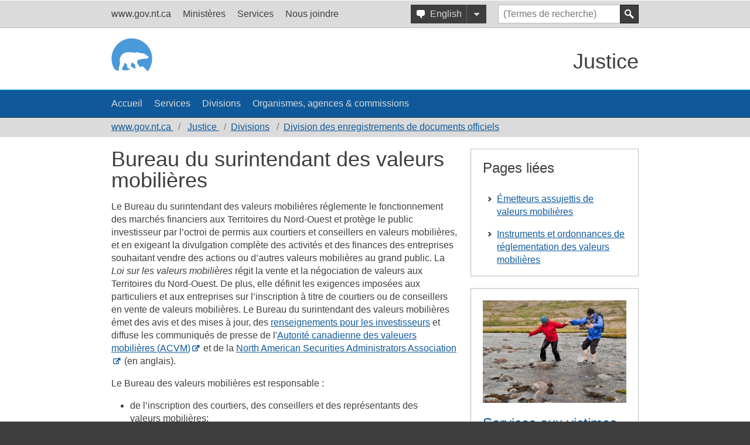

--- FILE ---
content_type: text/html; charset=UTF-8
request_url: https://www.justice.gov.nt.ca/fr/les-divisions/division-des-enregistrements-de-documents-officiels/bureau-des-valeurs-mobilieres/
body_size: 21915
content:
<!DOCTYPE html>
<![if gt IE 8]>
<html class="ie-neq-8" lang="fr-CA" gn-config="banner-form:bear nav-sitemenu-enabled viewport-max:full">
<![endif]>
<!--[if lte IE 8]>
<html class="ie-eq-8" lang="fr-CA" gn-config="banner-form:bear nav-sitemenu-enabled viewport-max:full">
<![endif]-->

<head>
  <meta charset="UTF-8">
  <meta name="viewport" content="width=device-width, initial-scale=1">
  <link rel="stylesheet" href="https://www.justice.gov.nt.ca/content/themes/wp-gnwt-cue/res/lib/fontawesome/css/font-awesome.min.css?v=b84f71">
  <link rel="stylesheet" href="https://www.justice.gov.nt.ca/content/themes/wp-gnwt-cue/res/lib/gnwt-cue/gnwt-cue.min.css?v=b84f71">
  
  <title>Bureau du surintendant des valeurs mobilières :: Justice</title>

  <!--[if lte IE 8]>
    <script src="https://www.justice.gov.nt.ca/content/themes/wp-gnwt-cue/res/lib/html5shiv/html5shiv-printshiv.min.js?v=b84f71"></script>
  <![endif]-->

  <link rel="icon" type="image/x-icon" href="https://www.justice.gov.nt.ca/content/themes/wp-gnwt-cue/res/lib/gnwt-cue/img/favicon.department.ico?v=b84f71">
  <link rel='dns-prefetch' href='//s.w.org' />
<link rel='https://api.w.org/' href='https://www.justice.gov.nt.ca/wp-json/' />
<link rel="EditURI" type="application/rsd+xml" title="RSD" href="https://www.justice.gov.nt.ca/wp/xmlrpc.php?rsd" />
<link rel="wlwmanifest" type="application/wlwmanifest+xml" href="https://www.justice.gov.nt.ca/wp/wp-includes/wlwmanifest.xml" /> 

<link rel='shortlink' href='https://www.justice.gov.nt.ca/?p=3949' />
<link rel="alternate" type="application/json+oembed" href="https://www.justice.gov.nt.ca/wp-json/oembed/1.0/embed?url=https%3A%2F%2Fwww.justice.gov.nt.ca%2Ffr%2Fles-divisions%2Fdivision-des-enregistrements-de-documents-officiels%2Fbureau-des-valeurs-mobilieres%2F" />
<link rel="alternate" type="text/xml+oembed" href="https://www.justice.gov.nt.ca/wp-json/oembed/1.0/embed?url=https%3A%2F%2Fwww.justice.gov.nt.ca%2Ffr%2Fles-divisions%2Fdivision-des-enregistrements-de-documents-officiels%2Fbureau-des-valeurs-mobilieres%2F&#038;format=xml" />
<link rel="alternate" href="https://www.justice.gov.nt.ca/en/divisions/legal-registries-division/securities-office/" hreflang="en" />
<link rel="alternate" href="https://www.justice.gov.nt.ca/fr/les-divisions/division-des-enregistrements-de-documents-officiels/bureau-des-valeurs-mobilieres/" hreflang="fr" />
		<style type="text/css" id="wp-custom-css">
			[class='region-header-bottom'] {
  display: none;
}

/*
.gn-bgstripe {
    background-color: #D75F04;
    background-image: url(./img/curve.svg); 
    background-position: bottom 0.5em center;
    background-repeat: no-repeat;
    background-size: auto 120%;
    border: 0.0625em solid #dbdbdb;
    border-width: 0.0625em 0;
    margin: 0 0 1.25em 0;
    padding: 1.25em 0 0 0;
}
*/		</style>
		
<!-- 

Google Analytics 4 Installation 
Installed by Web Services
2024-05-30

-->
	
<!-- Google tag (gtag.js) -->
<script async src="https://www.googletagmanager.com/gtag/js?id=G-SV5V1K8JB9"></script>
<script>
  window.dataLayer = window.dataLayer || [];
  function gtag(){dataLayer.push(arguments);}
  gtag('js', new Date());

  gtag('config', 'G-SV5V1K8JB9');
</script>
	
	
</head>

<body>
  <div id="top"></div>
  <nav id="gn-nav">
    <button id="gn-nav-toggle" title="Toggle Menu">
      Menu    </button>
    <form id="gn-nav-search" role="search" method="get" action="https://www.gov.nt.ca/search/fr">
      <div class="gn-viewport-container">
                <div class="gn-searchwidget">
          <input type="search" name="q" placeholder="(Termes de recherche)" required autocomplete="on" title="Termes de Recherche">          <button type="submit" title="Recherche">
            Recherche          </button>
        </div>
      </div>
    </form>
        <div id="gn-nav-languagemenu" class="gn-nav-menu" gn-nav-menu-shown>
      <div class="gn-viewport-container">
        <a class="gn-nav-languagemenu-default" lang="en" href="https://www.justice.gov.nt.ca/en/divisions/legal-registries-division/securities-office/" hreflang="en" rel="alternate" title="View this page in English">
          English        </a>
        <button class="gn-nav-menu-label" title="Choisissez langue">
          Langue        </button>
        <ul class="gn-nav-menu-root">
                      <li class="gn-nav-menu-item">
              <a class="gn-nav-menu-item-label" gn-nav-languagemenu-lang lang="en" title="View this page in English" href="https://www.justice.gov.nt.ca/en/divisions/legal-registries-division/securities-office/" hreflang="en" rel="alternate">
                English              </a>
            </li>
                      <li class="gn-nav-menu-item">
              <a class="gn-nav-menu-item-label" gn-nav-languagemenu-lang="selected" lang="fr" title="Voyez cette page en français" href="https://www.justice.gov.nt.ca/fr/les-divisions/division-des-enregistrements-de-documents-officiels/bureau-des-valeurs-mobilieres/" hreflang="fr" rel="alternate">
                Français              </a>
            </li>
                                <li class="gn-nav-menu-separator"></li>
                          <li class="gn-nav-menu-item">
                <a class="gn-nav-menu-item-label" href="https://www.justice.gov.nt.ca/fr/ressources-en-langues-autochtones/" title="">
                  Langues autochtones                </a>
              </li>
                              </ul>
      </div>
    </div>
        <div id="gn-nav-gnwtmenu" class="gn-nav-menu" gn-nav-menu-shown>
      <div class="gn-viewport-container">
        <button class="gn-nav-menu-label">Sites et Services du GTNO</button>
        <ul class="gn-nav-menu-root"><li class="gn-nav-menu-item">
  <a class="gn-nav-menu-item-label" title="Page d’accueil du GTNO" href="http://www.gov.nt.ca/fr/">www.gov.nt.ca</a>
</li>
<li class="gn-nav-menu-item">
  <a class="gn-nav-menu-item-label" title="Ministères et organismes gouvernementaux" href="https://www.gov.nt.ca/fr/minist%C3%A8res">Ministères</a>
</li>
<li class="gn-nav-menu-item">
  <a class="gn-nav-menu-item-label" title="Annuaire des services du GTNO" href="https://www.gov.nt.ca/fr/programs-and-services">Services</a>
</li>
<li class="gn-nav-menu-item">
  <a class="gn-nav-menu-item-label" title="Communiquez avec le GTNO" href="https://www.gov.nt.ca/fr/communiquez-avec-le-gtno">Nous joindre</a>
</li>
</ul>      </div>
    </div>
          <div id="gn-nav-sitemenu" class="gn-nav-menu" gn-nav-menu-shown>
        <div class="gn-viewport-container">
          <button class="gn-nav-menu-label">Justice</button>
          <ul class="gn-nav-menu-root"><li class="gn-nav-menu-item">
  <a class="gn-nav-menu-item-label" href="/fr/">Accueil</a>
</li>
<li class="gn-nav-menu-item">
  <a class="gn-nav-menu-item-label" href="https://www.justice.gov.nt.ca/fr/fouiller/">Services</a>
</li>
<li class="gn-nav-menu-item">
  <a class="gn-nav-menu-item-label" href="https://www.justice.gov.nt.ca/fr/les-divisions/">Divisions</a>
</li>
<li class="gn-nav-menu-item">
  <a class="gn-nav-menu-item-label" href="https://www.justice.gov.nt.ca/fr/organismes-et-agences/">Organismes, agences &amp; commissions</a>
</li>
</ul>        </div>
      </div>
      </nav>
  <div id="gn-page">
    <div id="gn-main">
      <div class="gn-viewport-container">
        <div class="gn-sitemenupad">
                      <header class="gn-banner">
              <div class="gn-banner-logo">
                <a href="https://www.gov.nt.ca">
                  <img src="https://www.justice.gov.nt.ca/content/themes/wp-gnwt-cue/res/lib/gnwt-cue/img/banner.bear.svg?v=b84f71" data-ie-src="https://www.justice.gov.nt.ca/content/themes/wp-gnwt-cue/res/lib/gnwt-cue/img/banner.bear.png?v=b84f71" alt="">
                </a>
              </div>
              <div class="gn-banner-text">
                <a href="https://www.justice.gov.nt.ca/wp">
                  Justice                </a>
              </div>
            </header>
                  </div>
      </div>
          <nav class="gn-breadcrumbs">
      <div class="gn-viewport-container">
        <ul>
                      <li>
              <a href="https://www.gov.nt.ca/" title="Page d&#39;accueil du GTNO">
                www.gov.nt.ca              </a>
            </li>
                                <li>
              <a href="https://www.justice.gov.nt.ca/fr">
                Justice              </a>
            </li>
                          <li><a href="https://www.justice.gov.nt.ca/fr/les-divisions/">Divisions</a></li>
                          <li><a href="https://www.justice.gov.nt.ca/fr/les-divisions/division-des-enregistrements-de-documents-officiels/">Division des enregistrements de documents officiels</a></li>
                              </ul>
      </div>
    </nav>
          <div id="gn-content" role="main">


<div class="gn-viewport-container">
  <div gn-columnar>
    <div gn-columnar-col="span:2/3">
              <!--googleoff: index-->
        <div class="gn-media-neq-print">
              <div  class="">
      
    </div>
            </div>
        <!--googleon: index-->
            <article>
        <header>
          <h1>Bureau du surintendant des valeurs mobilières</h1>
                  </header>
        





<p>Le Bureau du surintendant des valeurs mobilières réglemente le fonctionnement des marchés financiers aux Territoires du Nord-Ouest et protège le public investisseur par l’octroi de permis aux courtiers et conseillers en valeurs mobilières, et en exigeant la divulgation complète des activités et des finances des entreprises souhaitant vendre des actions ou d’autres valeurs mobilières au grand public. La <em>Loi sur les valeurs mobilières</em> régit la vente et la négociation de valeurs aux Territoires du Nord-Ouest. De plus, elle définit les exigences imposées aux particuliers et aux entreprises sur l’inscription à titre de courtiers ou de conseillers en vente de valeurs mobilières. Le Bureau du surintendant des valeurs mobilières émet des avis et des mises à jour, des <a href="renseignements-pour-les-investisseurs/">renseignements pour les investisseurs</a> et diffuse les communiqués de presse de l'<a href="https://www.securities-administrators.ca/" rel="external noreferrer" gn-link="external">Autorité canadienne des valeuers mobilières (<abbr title="Autorités canadiennes en valeurs mobilières">ACVM</abbr>)</a> et de la <a href="http://www.nasaa.org/" rel="external noreferrer" gn-link="external">North American Securities Administrators Association</a> (en anglais).</p>

<p>Le Bureau des valeurs mobilières est responsable :</p>

<ul>
<li>de l’inscription des courtiers, des conseillers et des représentants des valeurs mobilières;</li>
<li>du dépôt de documents d’information par les entreprises publiques;</li>
<li>de l’examen des prospectus et des demandes de dispense;</li>
<li>de l’adoption de mesures coercitives contre les personnes et les entreprises ayant enfreint des lois sur les valeurs mobilières;</li>
<li>du traitement des plaintes des investisseurs et de l’éducation de ceux-ci.</li>
</ul>

<p>Le Bureau du surintendant valeurs mobilières est membre des <a href="http://www.autorites-valeurs-mobilieres.ca/?&amp;LangType=1036" rel="external noreferrer" gn-link="external">Autorités canadiennes en valeurs mobilières (<abbr title="Autorités canadiennes en valeurs mobilières">ACVM</abbr>)</a>, une association d’organismes de réglementation provinciaux et territoriaux. Les <abbr title="Autorités canadiennes en valeurs mobilières">ACVM</abbr> ont instauré un système national de réglementation, de politiques et de pratiques harmonisées en matière de valeurs mobilières. Ces lois harmonisées sur les valeurs mobilières sont appliquées aux TNO au moyen <a href="https://www.justice.gov.nt.ca/fr/instruments-de-reglementation-des-valeurs-mobilieres/">d’instruments réglementaires, de règles locales et d’ordonnances générales</a> adoptés ou mis en œuvre en vertu de la *Loi sur les valeurs mobilières.</p>

<p>Le site Web des <abbr title="Autorités canadiennes en valeurs mobilières">ACVM</abbr> fournit un <a href="http://www.autorites-valeurs-mobilieres.ca/nrs/nrsearch.aspx?ID=850" rel="external noreferrer" gn-link="external">moteur de recherche national</a> de renseignements sur l’inscription, qui peut être utilisé pour trouver des courtiers et conseillers inscrits en valeurs mobilières.</p>

<p>Le Bureau du surintendant des valeurs mobilières tient une liste des <a href="https://www.justice.gov.nt.ca/fr/emetteurs-assujettis-de-valeurs-mobilieres/">émetteurs assujettis</a>, qui comprend des entreprises publiques et d’autres émetteurs devant faire des dépôts périodiques auprès du surintendant des valeurs mobilières.</p>

<div class="gn-filebrowse">
            <div class="gn-filebrowse-folder" gn-filebrowse-folder-path="/">
      <a class="gn-filebrowse-node-label" title="Titre">
        Documents      </a>
                    <ul class="gn-filebrowse-folder-content">
              <li class="gn-filebrowse-folder" gn-filebrowse-folder-path="/Déposer une plainte/">
      <a class="gn-filebrowse-node-label" title="Titre">
        Déposer une plainte      </a>
                    <ul class="gn-filebrowse-folder-content">
              <li class="gn-filebrowse-file">
      <div class="gn-filebrowse-file-icon"><i class="fa fa-file-pdf-o"></i></div>
      <a class="gn-filebrowse-node-label" href="https://www.justice.gov.nt.ca/fr/fichiers/bureau-des-valeurs-mobilieres/D%C3%A9poser%20une%20plainte/Comment%20d%C3%A9poser%20une%20plainte.pdf" title="Titre">
        Comment déposer une plainte.pdf      </a>
          <div class="gn-filebrowse-node-meta"><div class="gn-filebrowse-node-meta-element" title="Date de modification" data-attribute-name="date">22 août, 2017</div><div class="gn-filebrowse-node-meta-element" title="application/pdf" data-attribute-name="fileext">PDF</div><div class="gn-filebrowse-node-meta-element" title="Taille du fichier" data-attribute-name="filesize">263.79 KB</div></div>
        </li>
            </ul>
          </li>
        <li class="gn-filebrowse-file">
      <div class="gn-filebrowse-file-icon"><i class="fa fa-file-pdf-o"></i></div>
      <a class="gn-filebrowse-node-label" href="https://www.justice.gov.nt.ca/fr/fichiers/bureau-des-valeurs-mobilieres/Investir%20en%20toute%20confiance%20aux%20Territoires%20du%20Nord-Ouest.pdf" title="Titre">
        Investir en toute confiance aux Territoires du Nord-Ouest.pdf      </a>
          <div class="gn-filebrowse-node-meta"><div class="gn-filebrowse-node-meta-element" title="Date de modification" data-attribute-name="date">5 septembre, 2025</div><div class="gn-filebrowse-node-meta-element" title="application/pdf" data-attribute-name="fileext">PDF</div><div class="gn-filebrowse-node-meta-element" title="Taille du fichier" data-attribute-name="filesize">9.78 MB</div></div>
        </li>
        <li class="gn-filebrowse-file">
      <div class="gn-filebrowse-file-icon"><i class="fa fa-file-pdf-o"></i></div>
      <a class="gn-filebrowse-node-label" href="https://www.justice.gov.nt.ca/fr/fichiers/bureau-des-valeurs-mobilieres/Liste%20des%20prix.pdf" title="Titre">
        Liste des prix.pdf      </a>
          <div class="gn-filebrowse-node-meta"><div class="gn-filebrowse-node-meta-element" title="Date de modification" data-attribute-name="date">22 juin, 2017</div><div class="gn-filebrowse-node-meta-element" title="application/pdf" data-attribute-name="fileext">PDF</div><div class="gn-filebrowse-node-meta-element" title="Taille du fichier" data-attribute-name="filesize">77.37 KB</div></div>
        </li>
            </ul>
          </div>
            <!-- elapsed: 2.705ms -->
      </div>
      

<div class="gn-contact">
          <div class="gn-contact-name">Bureau du surintendant des valeurs mobilières</div>
                          <div class="gn-contact-org" gn-contact-org-separator="comma">
                        <div class="gn-contact-org-unit">Division des enregistrements de documents officiels</div>
                                <div class="gn-contact-org-unit"><a href="https://www.justice.gov.nt.ca">Ministère de la Justice</a></div>
                                <div class="gn-contact-org-unit"><a href="http://www.gov.nt.ca" rel="noreferrer">Gouvernement des Territoires du Nord-Ouest</a></div>
                  </div>
              <div class="gn-contact-address">
                    <div class="gn-contact-address-street">Rez-de-chaussée, Édifice Stuart Hodgson, 5009, 49<sup>e</sup> rue</div>
                  <div class="gn-contact-address-box" title="Case postale">C. P. 1320</div>
          <div class="gn-contact-address-locality">
                  <div class="gn-contact-address-community">Yellowknife</div>
                    <div class="gn-contact-address-region" title="Territoires du Nord-Ouest">
      (T.N.-O.)    </div>
                      <div class="gn-contact-address-postalcode">X1A 2L9</div>
                <div class="gn-contact-address-country">
          Canada        </div>
      </div>
    </div>
              <div class="gn-contact-methods">
            <div class="gn-contact-methods-email" title="Courriel">
        <a gn-data-encoded="@href:bWFpbHRvJTNBc2VjdXJpdGllc3JlZ2lzdHJ5JTQwZ292Lm50LmNh text:c2VjdXJpdGllc3JlZ2lzdHJ5JTQwZ292Lm50LmNh">
          securitiesregistry (à) gov (pt.) nt (pt.) ca        </a>
      </div>
                <div class="gn-contact-methods-phone" title="Téléphone"> 
                  <a href="tel:+18677679305">1‑867‑767‑9305</a>
                                  </div>
                      <div class="gn-contact-methods-fax" title="Télécopie"> 
                  1‑867‑873‑0243                        </div>
              </div>
              </div>
            <script type="application/ld+json">{
    "@context": "http://schema.org",
    "@type": "GovernmentOffice",
    "name": "Bureau du surintendant des valeurs mobili\u00e8res",
    "branchOf": {
        "name": "Division des enregistrements de documents officiels",
        "@type": "GovernmentOrganization",
        "parentOrganization": {
            "url": "https://www.justice.gov.nt.ca",
            "name": "Minist\u00e8re de la Justice",
            "@type": "GovernmentOrganization",
            "parentOrganization": {
                "url": "http://www.gov.nt.ca",
                "name": "Gouvernement des Territoires du Nord-Ouest",
                "@type": "GovernmentOrganization"
            }
        }
    },
    "address": {
        "@type": "PostalAddress",
        "streetAddress": "Rez-de-chauss\u00e9e, \u00c9difice Stuart Hodgson, 5009, 49e rue",
        "postOfficeBoxNumber": "1320",
        "addressLocality": "Yellowknife",
        "addressRegion": "NT",
        "postalCode": "X1A 2L9",
        "addressCountry": "Canada"
    },
    "email": "SecuritiesRegistry\u0040gov.nt.ca",
    "telephone": [
        "+18677679305"
    ],
    "faxNumber": [
        "+18678730243"
    ]
}</script>
        


<p>[9]:https://www.justice.gov.nt.ca/content/uploads/2025/09/Interruption-du-service-postal-à-Postes-Canada.25-septembre-2025.pdf</p>
              </article>
    </div>
    <div class="gn-media-neq-print" gn-columnar-col="span:1/3">
          <div>
          </div>
        <div class="gn-box ">
              <h2 class="gn-box-title">Pages liées</h2>
            <ul class="gn-linklist">
                  <li class="gn-linklist-item">
            <a href="https://www.justice.gov.nt.ca/fr/emetteurs-assujettis-de-valeurs-mobilieres/">Émetteurs assujettis de valeurs mobilières</a>          </li>
                  <li class="gn-linklist-item">
            <a href="https://www.justice.gov.nt.ca/fr/instruments-de-reglementation-des-valeurs-mobilieres/">Instruments et ordonnances de réglementation des valeurs mobilières</a>          </li>
              </ul>
    </div>
          <div class="gn-vp-gte-narrow">
            <div class="gn-featurebox" gn-normalize-height>
              <div class="gn-featurebox-image" style="background-image:url('https://www.justice.gov.nt.ca/content/uploads/2014/10/river.jpg');"></div>
            <div class="gn-featurebox-title">
                  <a href="https://www.justice.gov.nt.ca/fr/services-aux-victimes/">Services aux victimes</a>
              </div>
              <div class="gn-featurebox-summary">
          La Division de la justice communautaire offre des services aux victimes pouvant vous aider à affronter les répercussions émotionnelles et…        </div>
          </div>
          </div>
        </div>
  </div>
</div>
        <!--googleoff: index-->
      </div>
    </div>
    <footer id="gn-footer">
      <div class="gn-viewport-container">
        <nav class="gn-footer-links">
          <ul id="menu-footer-fr" class="menu"><li><a title="Annuaire téléphonique du GTNO" href="http://rdirectory.gov.nt.ca/rDirectory.aspx">Annuaire</a></li>
<li><a title="Communiquez avec le GTNO" href="https://www.gov.nt.ca/fr/communiquez-avec-le-gtno">Nous joindre</a></li>
</ul>        </nav>
      </div>
    </footer>
  </div>

  <script src="https://www.justice.gov.nt.ca/content/themes/wp-gnwt-cue/res/lib/jquery/jquery-1.11.2.min.js?v=b84f71"></script>
  <script src="https://www.justice.gov.nt.ca/content/themes/wp-gnwt-cue/res/lib/gnwt-cue/gnwt-cue.min.js?v=b84f71"></script>
  <script type="text/javascript">
    gnwtcue.call(this, { namespace: 'gn-' });
  </script>

  </body>

</html>


--- FILE ---
content_type: text/css
request_url: https://www.justice.gov.nt.ca/content/themes/wp-gnwt-cue/res/lib/gnwt-cue/gnwt-cue.min.css?v=b84f71
body_size: 13985
content:
*,:after,:before{-moz-box-sizing:inherit;-webkit-box-sizing:inherit;box-sizing:inherit;color:inherit;font-size:inherit;font-family:inherit;font-weight:inherit;line-height:inherit;margin:0;padding:0;-webkit-transition-property:none;transition-property:none;-webkit-transition-duration:.4s;transition-duration:.4s;-webkit-transition-timing-function:linear;transition-timing-function:linear}html{-moz-box-sizing:border-box;-webkit-box-sizing:border-box;box-sizing:border-box;--webkit-print-color-adjust:exact;color-adjust:exact}article,aside,details,figcaption,figure,footer,header,hgroup,main,nav,section,summary{display:block}audio,canvas,progress,video{display:inline-block}[hidden],template{display:none}button,input,keygen,select,textarea{background-image:none;border-radius:0;box-shadow:none;outline:0}button,input[type=button],input[type=reset],input[type=submit]{-webkit-appearance:button;cursor:pointer}::-webkit-inner-spin-button,::-webkit-outer-spin-button{height:auto;opacity:1}::-webkit-calendar-picker-indicator{opacity:1}button[disabled],input[disabled]{cursor:default}input:-ms-placeholder,input::-webkit-input-placeholder,input:placeholder-shown{opacity:1}input::-moz-placeholder{opacity:1}input[type=search]{-webkit-appearance:textfield}input[type=search]::-webkit-search-cancel-button,input[type=search]::-webkit-search-decoration{-webkit-appearance:none}button::-moz-focus-inner,input::-moz-focus-inner{border:none;padding:0}optgroup{font-style:inherit;margin:0;padding:0}img{border:none}.gn-filebrowse:after,.gn-footer-links ul:after,.gn-pagination:after,.gn-searchwidget:after,[gn-columnar]:after,[gn-gridlist]:after{content:'';clear:both;display:block}.gn-featurebox-image,.gn-searchwidget button{color:transparent;padding:0;text-indent:-9999px;overflow:hidden;white-space:nowrap}.ie-eq-8 .gn-vp-eq-narrow,.ie-eq-8 .gn-vp-eq-phone,.ie-eq-8 .gn-vp-eq-tablet,.ie-eq-8 .gn-vp-eq-wide,.ie-eq-8 .gn-vp-gt-full,.ie-eq-8 .gn-vp-gt-wide,.ie-eq-8 .gn-vp-gte-wide,.ie-eq-8 .gn-vp-lt-full,.ie-eq-8 .gn-vp-lt-narrow,.ie-eq-8 .gn-vp-lt-phone,.ie-eq-8 .gn-vp-lt-tablet,.ie-eq-8 .gn-vp-lte-narrow,.ie-eq-8 .gn-vp-lte-phone,.ie-eq-8 .gn-vp-lte-tablet{display:none!important}.gn-viewport-container{display:block;width:auto;max-width:900px;max-width:56.25rem;margin-left:auto;margin-right:auto}.ie-eq-8 .gn-media-eq-print{display:none}.ie-eq-8 .gn-media-neq-screen{display:none}.ie-eq-8 .gn-media-eq-speech{display:none}html{background-color:#3e3e3e;color:#3e3e3e;font-family:Arial,sans-serif;font-size:16px;line-height:1.42}body{background-color:#3e3e3e}.ie-eq-8 body{min-width:940px}#gn-main{background-color:#fff}#gn-content{padding:1.25em 0 0 0}#gn-content:after,#gn-content:before{clear:both;content:'';display:block;height:1px;margin:-1px 0 0 0}.gn-bgstripe{background-color:#dbdbdb;background-image:url(./img/curve.svg);background-position:bottom .5em center;background-repeat:no-repeat;background-size:auto 120%;border:.0625em solid #dbdbdb;border-width:.0625em 0;margin:0 0 1.25em 0;padding:1.25em 0 0 0}.gn-spacer{margin:0 0 1.25em 0}.gn-spacer[gn-spacer-size="1"]{margin:0 0 1.25em 0}.gn-spacer[gn-spacer-size="2"]{margin:0 0 2.5em 0}.gn-spacer[gn-spacer-size="3"]{margin:0 0 3.75em 0}.gn-spacer[gn-spacer-size="4"]{margin:0 0 5em 0}.gn-block,[gn-table],blockquote,dl,figure,h1,h2,h3,h4,h5,h6,hr,ol,p,pre,ul{display:block;margin:0 0 1em 0}a{text-decoration:underline}a{color:#0f599a}a:visited{color:#482d8d}a:focus,a:hover{color:#009fd7}[gn-link~=external]:after{content:'\f08e';font-family:'Font Awesome 5 Free',FontAwesome;font-weight:400;display:inline-block;font-size:75%;font-weight:700;padding:0 .25em;text-decoration:none}[gn-link~=broken],[gn-link~=broken]:focus,[gn-link~=broken]:hover,[gn-link~=broken]:visited{color:#da291c}abbr{border-bottom:.0625em dotted #bbb;font-style:inherit;text-decoration:none}code{font-family:monospace}cite{font-style:italic}dfn{font-style:inherit}em{font-style:italic}i{font-style:italic}small{font-size:.875em}q:before{content:'\201c'}q:after{content:'\201d'}html:lang(fr) q:before{content:'\00ab'}html:lang(fr) q:after{content:'\00bb'}strong{font-weight:700}sub,sup{font-size:75%;line-height:0;position:relative;vertical-align:baseline;z-index:1000}sub{bottom:-.25em}sup{top:-.5em}u{font-style:normal;text-decoration:none}h1,h2,h3,h4,h5,h6{line-height:1em;page-break-after:avoid}h1{font-size:36px;margin:0 0 .444444444444444em 0}h2{font-size:26px;margin:0 0 .615384615384615em 0}h3{font-size:20px;margin:0 0 .8em 0}h4,h5,h6{font-size:16px;font-weight:700;font-style:italic;margin:0 0 1em 0}img{display:block;max-width:100%;margin:0 auto}figure{display:table;margin-left:auto;margin-right:auto;min-width:61.80339887498948%;page-break-inside:avoid;text-align:center}figcaption{caption-side:bottom;color:#646464;display:table-caption;font-size:14px;margin-top:1em;text-align:left}blockquote{border-left:.5em solid #dbdbdb;color:#666;padding-left:1.25em}dd,li{margin:0 2em}dd>dl,dd>ol,dd>ul,li>dl,li>ol,li>ul{margin:0}ol>li{list-style-type:arabic}ol>li>ol>li{list-style-type:lower-alpha}ol>li>ol>li>ol>li{list-style-type:lower-roman}ol>li>ol>li>ol>li>ol>li{list-style-type:upper-alpha}ol>li>ol>li>ol>li>ol>li>ol>li{list-style-type:upper-roman}ul>li{list-style-type:disc}[gn-list-type=checklist]>li{list-style:none}[gn-list-type=checklist]>li:before{content:'\f046';font-family:'Font Awesome 5 Free',FontAwesome;font-weight:400;display:block;margin:.1em 0 0 -2em;position:absolute;text-align:center;width:2em}dt{font-weight:700;margin:0;padding:0}dd{margin:0 0 0 1.25em;padding:0}hr{border-width:.0625em 0 0 0;border-color:#dbdbdb;border-style:solid;margin:2em 0}pre{background-color:#dbdbdb;display:block;font-size:14px;border-left:.285714285714286em solid #bbb;overflow:auto;padding:.714285714285714em;page-break-inside:avoid;white-space:pre}pre[title]:before{content:attr(title) ':';display:block;font-weight:700;font-size:16px;margin-bottom:.625em}[gn-table]{border-collapse:collapse;border:none;border-spacing:0;color:#3e3e3e;display:table;empty-cells:show;max-width:100%;margin-left:auto;margin-right:auto;min-width:61.80339887498948%;text-align:left;width:auto}[gn-table][gn-table~=dense]{font-size:14px}[gn-table][gn-table~=numeric]{text-align:right;white-space:nowrap}[gn-table][gn-table~="align:full"]{width:100%}[gn-table][gn-table~="align:left"]{margin-left:0;margin-right:0}[gn-table] caption{background-color:transparent;caption-side:bottom;color:#646464;display:table-caption;font-size:14px;margin-top:1em;padding:0;text-align:left}[gn-table] tbody,[gn-table] tfoot,[gn-table] thead{background-color:transparent;border-color:#009fd7;border-style:solid;border-width:.0625em 0;page-break-inside:avoid;text-align:inherit;vertical-align:top}[gn-table] thead{background-color:#f0fbff;color:#000;page-break-after:avoid;text-align:left;vertical-align:bottom}[gn-table] thead td[colspan],[gn-table] thead th[colspan]{text-align:center}[gn-table][gn-table~=numeric] thead{text-align:center}[gn-table] tbody{border-color:#e4e4e4}[gn-table] tbody:last-of-type{border-bottom-color:#009fd7}[gn-table] tbody:first-of-type{border-top-color:#009fd7}[gn-table] tfoot{page-break-before:avoid}[gn-table] tr{border:none;padding:0;margin:0}[gn-table] td,[gn-table] th{border:none;padding:.1em .5em;vertical-align:top;text-align:inherit;vertical-align:inherit}[gn-table] tr:first-of-type td,[gn-table] tr:first-of-type th{padding-top:.2em}[gn-table] tr:last-of-type td,[gn-table] tr:last-of-type th{padding-bottom:.2em}[gn-table] th{color:#000}[gn-table] th[scope=row]{text-align:right}[gn-table] td[gn-table-cell~=numeric],[gn-table] th[gn-table-cell~=numeric]{text-align:right;white-space:nowrap}[gn-table] td[gn-table-cell~=text],[gn-table] th[gn-table-cell~=text]{text-align:left;white-space:normal}[gn-table] td[gn-table-cell~=ghost],[gn-table] th[gn-table-cell~=ghost]{color:#bbb}[gn-table] td[align=center],[gn-table] th[align=center]{text-align:center}[gn-table] td[align=left],[gn-table] th[align=left]{text-align:left}[gn-table] td[align=right],[gn-table] th[align=right]{text-align:right}[gn-table] td[align=justify],[gn-table] th[align=justify]{text-align:justify}[gn-table] tbody:not(:only-of-type):hover,[gn-table]>tr:hover{color:#000}.gn-carousel-pausebutton,.gn-cta,[gn-button][gn-button]{background-color:#3e3e3e;border:.0625em solid #191919;cursor:pointer;display:inline-block;font-weight:400;height:2em;line-height:1.875em;margin:0;max-width:100%;min-width:2em;outline:0;overflow:hidden;padding:0 1em;position:relative;text-align:center;text-decoration:none;text-overflow:ellipsis;text-shadow:0 0 .0625em #000;-webkit-transition-property:background-color,border-color,box-shadow,color;transition-property:background-color,border-color,box-shadow,color;vertical-align:middle;white-space:nowrap}.gn-carousel-pausebutton,.gn-carousel-pausebutton:visited,.gn-cta,.gn-cta:visited,[gn-button][gn-button],[gn-button][gn-button]:visited{color:#dbdbdb}.gn-carousel-pausebutton:focus,.gn-carousel-pausebutton:hover,.gn-cta:focus,.gn-cta:hover,[gn-button][gn-button]:focus,[gn-button][gn-button]:hover{background-color:#009fd7;border-color:#0f599a;box-shadow:inset 0 0 .125em #fff;color:#fff;text-decoration:none}.gn-buttongroup-part+.gn-buttongroup-part>.gn-carousel-pausebutton,.gn-buttongroup-part+.gn-buttongroup-part>.gn-cta,.gn-buttongroup-part+.gn-buttongroup-part>[gn-button][gn-button]{border-left-width:0}[gn-button][gn-button][gn-button~=active]{background-color:#009fd7;border-color:#0f599a;color:#fff}[gn-button][gn-button][gn-button~=focus]{background-color:#009fd7;border-color:#0f599a;box-shadow:inset 0 0 .125em #fff;color:#fff}[gn-button][gn-button][gn-button~="type:primary"]{background-color:#0f599a;border-color:#09355c}[gn-button][gn-button][gn-button~="type:primary"]:focus,[gn-button][gn-button][gn-button~="type:primary"]:hover,[gn-button][gn-button][gn-button~="type:primary"][gn-button~=active],[gn-button][gn-button][gn-button~="type:primary"][gn-button~=focus]{background-color:#009fd7;border-color:#0f599a}[gn-button][gn-button][gn-button~="type:accept"]{background-color:#2f5c04;border-color:#182e02}[gn-button][gn-button][gn-button~="type:accept"]:focus,[gn-button][gn-button][gn-button~="type:accept"]:hover,[gn-button][gn-button][gn-button~="type:accept"][gn-button~=active],[gn-button][gn-button][gn-button~="type:accept"][gn-button~=focus]{background-color:#4e9a06;border-color:#274d03}[gn-button][gn-button][gn-button~="type:reject"]{background-color:#6d150e;border-color:#370b07}[gn-button][gn-button][gn-button~="type:reject"]:focus,[gn-button][gn-button][gn-button~="type:reject"]:hover,[gn-button][gn-button][gn-button~="type:reject"][gn-button~=active],[gn-button][gn-button][gn-button~="type:reject"][gn-button~=focus]{background-color:#da291c;border-color:#6d150e}[gn-button][gn-button][gn-button~="width:full"]{display:block;width:100%}[gn-button][gn-button][gn-button~="width:normal"]{width:13.75em}[gn-button][gn-button][gn-button~="width:wide"]{width:27.5em}[gn-button-text]{display:inline;margin:0;padding:0}[gn-button] .fa{padding:0 .25em}[gn-button] .fa:first-child{margin-left:-.25em;padding-left:0}[gn-button] .fa:last-child{margin-right:-.25em;padding-right:0}.gn-buttongroup{border-collapse:collapse;display:table;empty-cells:show;margin:0;max-width:100%;padding:0;table-layout:auto;width:100%}.gn-buttongroup:after{content:'';display:table-cell;min-width:0;width:auto}.gn-buttongroup-part{border:none;display:table-cell;margin:0;padding:0;vertical-align:bottom;width:.1%}[gn-fieldset]{margin:0 0 1.25em 0;padding:1.25em 1.25em 0 1.25em;border:.0625em solid #dbdbdb;display:block;-webkit-transition-duration:.2s;transition-duration:.2s;-webkit-transition-property:border-color;transition-property:border-color}[gn-fieldset]>legend{background-color:#fff;font-weight:700;margin:0 0 0 -.5em;padding:0 .5em;-webkit-transition-duration:.2s;transition-duration:.2s;-webkit-transition-property:color;transition-property:color}[gn-fieldset~=focus]{border-color:#bfe7f5}[gn-fieldset~=focus]>legend{color:#009fd7}[gn-fieldset-instructions]{display:block;font-size:14px}[gn-field]{margin:0 0 1.25em 0;display:block;max-width:100%;padding:0;position:relative;-webkit-transition-duration:.2s;transition-duration:.2s;-webkit-transition-property:color;transition-property:color;width:auto}[gn-field]:after{content:'';clear:both;display:block}[gn-field] label{color:inherit;display:inline;font-weight:inherit;font-style:inherit;margin:0;padding:0}[gn-field~=focus]{color:form-focus-text-color}[gn-field~=error]{color:form-error-text-color}[gn-field~=focus][gn-field~=error]{color:form-errorfocus-text-color}[gn-field]{width:13.75em}[gn-field~="width:wide"]{width:27.5em}[gn-field~="width:auto"]{display:table;width:auto}[gn-field~="width:full"]{width:100%}[gn-field-label]{display:block;font-weight:700;-webkit-transition-property:color;transition-property:color}label[gn-field-label]{display:inline}[gn-field~=focus] [gn-field-label]{color:#009fd7}[gn-field~=error] [gn-field-label]{color:#831911}[gn-field~=error][gn-field~=focus] [gn-field-label]{color:#da291c}[gn-field-input],[gn-field-inputgroup-prefilled],[gn-field-inputgroup-text]{background-color:transparent;border-color:transparent;border-style:solid;border-width:0 0 .0625em 0;display:block;line-height:1.9375em;height:2em;-webkit-transition-property:background-color,border-color,color;transition-property:background-color,border-color,color;-webkit-transition-duration:.2s;transition-duration:.2s;width:100%}[gn-field-input]{background-color:#ededed;border-color:#898989}[gn-field-input]:-ms-placeholder,[gn-field-input]::-webkit-input-placeholder,[gn-field-input]:placeholder-shown{opacity:.4}[gn-field-input]::-moz-placeholder{opacity:.4}[gn-field-input][disabled],[gn-field-input][readonly],[gn-field~=disabled] [gn-field-input]{background-color:#f9f9f9;background-image:repeating-linear-gradient(-45deg,transparent 0,transparent .356923951264488em,#f3f3f3 .356923951264488em,#f3f3f3 .713847902528976em);border-color:#898989;color:#bbb}[gn-field-input]:focus{background-color:#fff;border-color:#009fd7;color:#000}[gn-field-inputgroup-input~=error] [gn-field-input],[gn-field~=error] [gn-field-input]{background-color:#fbeae8;border-color:#831911;color:#831911}[gn-field-inputgroup-input~=error] [gn-field-input]:focus,[gn-field~=error] [gn-field-input]:focus{background-color:#fff;border-color:#da291c;color:#831911}input[type=color][gn-field-input],input[type=number][gn-field-input]{text-align:center}select[gn-field-input],select[gn-field-input] optgroup[label]:before,select[gn-field-input] option{padding-top:.4em;padding-bottom:.4em;line-height:1.1375em}select[gn-field-input] optgroup[label]:before{content:attr("label");font-style:normal;font-weight:700}select[gn-field-input] optgroup option{padding-left:1.25em}textarea[gn-field-input]{border-width:.0625em 0;line-height:1.42;max-width:100%;min-height:7.805em;padding:.29em 0}[gn-field-checkbox] label,[gn-field-radio] label{display:inline-block;margin-left:1.5em;line-height:2em;vertical-align:middle}[gn-field-checkbox] input[type=checkbox],[gn-field-checkbox] input[type=radio],[gn-field-radio] input[type=checkbox],[gn-field-radio] input[type=radio]{background-color:transparent;border:none;border-radius:50%;display:inline;float:none;height:auto;margin-left:-1.5em;-webkit-transition-property:background-color,box-shadow;transition-property:background-color,box-shadow;-webkit-transition-duration:.2s;transition-duration:.2s;width:auto!important;overflow:visible;outline:.0625em solid transparent}[gn-field-checkbox] input[type=checkbox]:focus,[gn-field-checkbox] input[type=radio]:focus,[gn-field-radio] input[type=checkbox]:focus,[gn-field-radio] input[type=radio]:focus{background-color:#009fd7;box-shadow:0 0 .125em #009fd7}[gn-field~=error] [gn-field-checkbox] input[type=checkbox],[gn-field~=error] [gn-field-checkbox] input[type=radio],[gn-field~=error] [gn-field-radio] input[type=checkbox],[gn-field~=error] [gn-field-radio] input[type=radio]{background-color:#831911;box-shadow:0 0 .125em #831911}[gn-field~=error] [gn-field-checkbox] input[type=checkbox]:focus,[gn-field~=error] [gn-field-checkbox] input[type=radio]:focus,[gn-field~=error] [gn-field-radio] input[type=checkbox]:focus,[gn-field~=error] [gn-field-radio] input[type=radio]:focus{background-color:#da291c;box-shadow:0 0 .125em #da291c}[gn-field-native]{clear:both;display:block}[gn-field-native] input{border:none;margin:0;min-height:2em;padding:0}[gn-field-instructions]{clear:both;display:block;font-size:14px}[gn-field~=error] [gn-field-instructions]{color:#831911}[gn-field-inputgroup]{border-collapse:collapse;border-spacing:0;display:table;empty-cells:show;max-width:100%;table-layout:auto;width:100%}[gn-field-inputgroup]:after{content:'';display:table-cell;min-width:0;width:auto}[gn-field-inputgroup-part]{border:none;display:table-cell;margin:0;padding:0;vertical-align:bottom;width:auto}[gn-field-inputgroup-part~="width:min"]{width:.1%}[gn-field-inputgroup-part~="width:1"]{width:3em}[gn-field-inputgroup-part~="width:2"]{width:4em}[gn-field-inputgroup-part~="width:3"]{width:5em}[gn-field-inputgroup-part~="width:4"]{width:6em}[gn-field-inputgroup-part~="width:5"]{width:7em}[gn-field-inputgroup-part~="width:6"]{width:8em}[gn-field-inputgroup-part~="width:7"]{width:9em}[gn-field-inputgroup-part~="width:8"]{width:10em}[gn-field-inputgroup-part~="width:9"]{width:11em}[gn-field-inputgroup-part~="width:10"]{width:12em}[gn-field-inputgroup-part~="width:11"]{width:13em}[gn-field-inputgroup-part~="width:12"]{width:14em}[gn-field-inputgroup-part~="width:13"]{width:15em}[gn-field-inputgroup-part~="width:14"]{width:16em}[gn-field-inputgroup-part~="width:15"]{width:17em}[gn-field-inputgroup-part~="width:16"]{width:18em}[gn-field-inputgroup-part-label]{display:block;font-size:14px;-webkit-transition-property:color;transition-property:color;-webkit-transition-duration:.2s;transition-duration:.2s}label[gn-field-inputgroup-part-label]{display:inline}[gn-field-inputgroup-part~=focus] [gn-field-inputgroup-part-label]{color:#009fd7}[gn-field-inputgroup-part~=error] [gn-field-inputgroup-part-label],[gn-field~=error] [gn-field-inputgroup-part-label]{color:#831911}[gn-field-inputgroup-part~=error][gn-field-input~=focus] [gn-field-inputgroup-part-label],[gn-field~=error] [gn-field-inputgroup-part~=focus] [gn-field-inputgroup-part-label]{color:#da291c}[gn-field-inputgroup-prefilled],[gn-field-inputgroup-text]{padding:0 .25em}[gn-field-inputgroup-part]:first-child [gn-field-inputgroup-prefilled],[gn-field-inputgroup-part]:first-child [gn-field-inputgroup-text]{padding-left:0}[gn-field-inputgroup-part]:last-child [gn-field-inputgroup-prefilled],[gn-field-inputgroup-part]:last-child [gn-field-inputgroup-text]{padding-right:0}[gn-field-inputgroup-prefilled]{background-color:transparent;border-color:#898989;color:#7d7d7d}.gn-banner{display:block;overflow:hidden;position:relative;text-decoration:none;z-index:2000}.gn-banner:after{content:'';clear:both;display:block}.gn-banner a,.gn-banner a:hover,.gn-banner a:visited{color:inherit;text-decoration:none}.gn-banner-logo{display:table}.gn-banner-logo img{border:none}.gn-banner-text{display:block;line-height:.9;font-size:2.25em;max-width:100%;position:absolute;right:0;text-align:right;text-rendering:optimizeLegibility}html[gn-config~="banner-form:bear"] .gn-banner-logo{padding:1.092em 1.092em 1.092em 0}html[gn-config~="banner-form:bear"] .gn-banner-logo img{height:4.374em}html[gn-config~="banner-form:bear"] .gn-banner-text{bottom:.856em;padding-left:2.429333333333334em}html[gn-config~="banner-form:shield"] .gn-banner-logo{padding:1.092em 1.092em 1.092em 0}html[gn-config~="banner-form:shield"] .gn-banner-logo img{height:4.374em}html[gn-config~="banner-form:shield"] .gn-banner-text{bottom:1.074666666666667em;padding-left:1.970666666666667em}html[gn-config~="banner-form:arms"] .gn-banner-logo{padding:0}html[gn-config~="banner-form:arms"] .gn-banner-logo img{height:5.22em}html[gn-config~="banner-form:arms"] .gn-banner-text{bottom:0;padding-left:1.306666666666667em}.ie-eq-8 .gn-sitemenupad{display:block;margin:0;padding:0}html[gn-config~=nav-sitemenu-enabled] .ie-eq-8 .gn-sitemenupad{padding-bottom:3em}.ie-eq-8 #gn-nav{background-color:#dbdbdb;border-top:.0625em solid #fff;border-bottom:.0625em solid #bbb;height:3em}.ie-eq-8 #gn-nav-toggle{display:none}.ie-eq-8 #gn-nav-search .gn-searchwidget{float:right;margin:.4375em 0 0 1.25em}.ie-eq-8 .gn-nav-menu-root{margin:0;padding:0}.ie-eq-8 .gn-nav-menu-label{display:none}.ie-eq-8 .gn-nav-menu-item{border:none;background-color:transparent;display:block;float:left;height:3em;list-style-type:none;margin:-.0625em 1.25em -.0625em 0;padding:0}.ie-eq-8 .gn-nav-menu-item-label,.ie-eq-8 .gn-nav-menu-item-label:visited{background-color:transparent;border-color:transparent;border-style:solid;border-width:.25em 0 .25em 0;color:#3e3e3e;display:block;height:3em;line-height:2.5em;text-decoration:none;-webkit-transition-duration:.2s;transition-duration:.2s;-webkit-transition-property:border-color,color;transition-property:border-color,color}.ie-eq-8 .gn-nav-menu-item-label:focus,.ie-eq-8 .gn-nav-menu-item-label:hover,.ie-eq-8 .gn-nav-menu-item-label:visited:focus,.ie-eq-8 .gn-nav-menu-item-label:visited:hover{color:#000;border-bottom-color:#bbb}.ie-eq-8 #gn-nav-sitemenu{background-color:#0f599a;border-top:.0625em solid #009fd7;border-bottom:.0625em solid #082d4d;left:0;height:3em;margin-top:6em;padding:0;position:absolute;width:100%;z-index:9000}.ie-eq-8 #gn-nav-sitemenu .gn-nav-menu-item-label{color:#dbdbdb}.ie-eq-8 #gn-nav-sitemenu .gn-nav-menu-item-label:focus,.ie-eq-8 #gn-nav-sitemenu .gn-nav-menu-item-label:hover{border-bottom-color:#009fd7;color:#fff}.ie-eq-8 #gn-nav-languagemenu{background-color:#3e3e3e;border:.0625em solid transparent;border-collapse:separate;color:#dbdbdb;display:table;float:right;height:2em;line-height:1.875em;margin:.4375em 0 .4375em 1.25em;padding:0;position:relative;-webkit-transition-property:background-color;transition-property:background-color;white-space:nowrap;z-index:9001}.ie-eq-8 #gn-nav-languagemenu .gn-viewport-container{display:table-row;margin:0}.ie-eq-8 #gn-nav-languagemenu:hover,.ie-eq-8 #gn-nav-languagemenu[gn-nav-menu-open]{background-color:#009fd7;border-color:#0f599a}.ie-eq-8 #gn-nav-languagemenu .gn-nav-languagemenu-default,.ie-eq-8 #gn-nav-languagemenu .gn-nav-menu-label{background-color:transparent;border:none;color:#dbdbdb;display:table-cell;overflow:hidden;text-decoration:none;-webkit-transition-property:border-color,box-shadow,color;transition-property:border-color,box-shadow,color;white-space:nowrap}.ie-eq-8 #gn-nav-languagemenu .gn-nav-languagemenu-default:focus,.ie-eq-8 #gn-nav-languagemenu .gn-nav-languagemenu-default:hover,.ie-eq-8 #gn-nav-languagemenu .gn-nav-menu-label:focus,.ie-eq-8 #gn-nav-languagemenu .gn-nav-menu-label:hover{box-shadow:inset 0 0 .125em #fff;color:#fff}.ie-eq-8 #gn-nav-languagemenu .gn-nav-languagemenu-default{background-image:url([data-uri]);background-position:.5em center;background-repeat:no-repeat;background-size:1em;border-right:.0625em solid #646464;padding:0 .5em 0 2em}.ie-eq-8 #gn-nav-languagemenu:hover .gn-nav-languagemenu-default,.ie-eq-8 #gn-nav-languagemenu[gn-nav-menu-open] .gn-nav-languagemenu-default{border-right-color:#0f599a}.ie-eq-8 #gn-nav-languagemenu .gn-nav-menu-label{padding:0 .5em;overflow:hidden;position:relative;width:2em;text-indent:-9999in}.ie-eq-8 #gn-nav-languagemenu:hover .gn-nav-languagemenu-default,.ie-eq-8 #gn-nav-languagemenu:hover .gn-nav-menu-label,.ie-eq-8 #gn-nav-languagemenu[gn-nav-menu-open] .gn-nav-languagemenu-default,.ie-eq-8 #gn-nav-languagemenu[gn-nav-menu-open] .gn-nav-menu-label{border-color:#0f599a}.ie-eq-8 #gn-nav-languagemenu .gn-nav-menu-label:before{content:'\f0d7';font-family:'Font Awesome 5 Free',FontAwesome;font-weight:400;display:block;position:absolute;top:0;right:0;bottom:0;left:0;text-align:center;text-indent:0;-webkit-transition-property:transform;transition-property:transform}.ie-eq-8 #gn-nav-languagemenu[gn-nav-menu-open] .gn-nav-menu-label:before{-ms-transform:rotateX(180deg);-webkit-transform:rotateX(180deg);transform:rotateX(180deg)}.ie-eq-8 #gn-nav-languagemenu .gn-nav-menu-root{background-color:transparent;display:none;margin:-hairline 0 0 0;min-width:161.80339887498948%;padding:.5em 0 0 0;position:absolute;top:100%;left:0}.ie-eq-8 #gn-nav-languagemenu .gn-nav-menu-root:before{border-color:transparent transparent #3e3e3e transparent;border-style:solid;border-width:0 .5em .5em .5em;content:"";display:block;left:.5em;position:absolute;top:0}.ie-eq-8 #gn-nav-languagemenu:hover .gn-nav-menu-root,.ie-eq-8 #gn-nav-languagemenu[gn-nav-menu-open] .gn-nav-menu-root{display:block}.ie-eq-8 #gn-nav-languagemenu .gn-nav-menu-item{background-color:#3e3e3e;display:block;float:none;height:auto;margin:-.0625em 0 0 0;padding:0;vertical-align:middle}.ie-eq-8 #gn-nav-languagemenu .gn-nav-menu-item-label{border:.0625em solid transparent;color:#dbdbdb;display:block;height:auto;line-height:1.42;margin:0;padding:.25em 2em .25em 1em;position:relative;text-decoration:none;-webkit-transition-property:background-color,border-color,box-shadow,color;transition-property:background-color,border-color,box-shadow,color}.ie-eq-8 #gn-nav-languagemenu .gn-nav-menu-item-label:focus,.ie-eq-8 #gn-nav-languagemenu .gn-nav-menu-item-label:hover{background-color:#009fd7;border-color:#0f599a;box-shadow:inset 0 0 .125em #fff;color:#fff}.ie-eq-8 #gn-nav-languagemenu [gn-nav-languagemenu-lang]{padding-left:2em}.ie-eq-8 #gn-nav-languagemenu [gn-nav-languagemenu-lang]:after,.ie-eq-8 #gn-nav-languagemenu [gn-nav-languagemenu-lang]:before{font-family:'Font Awesome 5 Free',FontAwesome;font-weight:400;display:block;line-height:1.42;padding:.25em;position:absolute;text-align:center;top:0;vertical-align:middle;width:2em}.ie-eq-8 #gn-nav-languagemenu [gn-nav-languagemenu-lang]:before{bottom:0;content:'\f096';left:0;top:0}.ie-eq-8 #gn-nav-languagemenu [gn-nav-languagemenu-lang~=selected]:before{content:'\f046'}.ie-eq-8 #gn-nav-languagemenu [gn-nav-languagemenu-lang~=missing]:after{bottom:0;content:'\f071';right:0;top:0}.ie-eq-8 #gn-nav-languagemenu .gn-nav-languagemenu-icon,.ie-eq-8 #gn-nav-languagemenu .gn-nav-languagemenu-indicator{bottom:0;display:block;line-height:1.42;padding:.25em;position:absolute;text-align:center;top:0;vertical-align:middle;width:2em}.ie-eq-8 #gn-nav-languagemenu .gn-nav-languagemenu-icon{left:0}.ie-eq-8 #gn-nav-languagemenu .gn-nav-languagemenu-indicator{right:0}.ie-eq-8 #gn-nav-languagemenu .gn-nav-menu-separator{background-color:#707070;border-color:#3e3e3e;border-style:solid;border-width:.3125em 1em;display:block;height:.6875em;margin:0;padding:0}.ie-eq-8 #gn-nav-languagemenu .gn-nav-languagemenu-default{background-image:url(./img/nav.toolbars.langs.png)}html[gn-config~="banner-form:bear"].ie-eq-8 #gn-nav-sitemenu{margin-top:9.4955em}html[gn-config~="banner-form:shield"].ie-eq-8 #gn-nav-sitemenu{margin-top:9.4955em}html[gn-config~="banner-form:arms"].ie-eq-8 #gn-nav-sitemenu{margin-top:8.157499999999999em}[gn-columnar]{display:block;margin:0 -.625em;padding:0}[gn-columnar-col]{display:block;float:left;margin:0;min-height:1px;padding:0 .625em;width:33.333333333333336%}[gn-columnar~="direction:rtl"]>[gn-columnar-col]{float:right}[gn-columnar-col~="span:1/2"]{width:50%}[gn-columnar-col~="span:2/2"]{width:100%}[gn-columnar-col~="span:1/3"]{width:33.333333333333336%}[gn-columnar-col~="span:2/3"]{width:66.66666666666667%}[gn-columnar-col~="span:3/3"]{width:100%}[gn-columnar-col~="span:1/4"]{width:25%}[gn-columnar-col~="span:2/4"]{width:50%}[gn-columnar-col~="span:3/4"]{width:75%}[gn-columnar-col~="span:4/4"]{width:100%}[gn-columnar-col~="span:1/5"]{width:20%}[gn-columnar-col~="span:2/5"]{width:40%}[gn-columnar-col~="span:3/5"]{width:60%}[gn-columnar-col~="span:4/5"]{width:80%}[gn-columnar-col~="span:5/5"]{width:100%}[gn-columnar-col~="span:1/6"]{width:16.666666666666668%}[gn-columnar-col~="span:2/6"]{width:33.333333333333336%}[gn-columnar-col~="span:3/6"]{width:50%}[gn-columnar-col~="span:4/6"]{width:66.66666666666667%}[gn-columnar-col~="span:5/6"]{width:83.33333333333333%}[gn-columnar-col~="span:6/6"]{width:100%}[gn-columnar-col~="span:1/7"]{width:14.285714285714286%}[gn-columnar-col~="span:2/7"]{width:28.571428571428573%}[gn-columnar-col~="span:3/7"]{width:42.857142857142854%}[gn-columnar-col~="span:4/7"]{width:57.142857142857146%}[gn-columnar-col~="span:5/7"]{width:71.42857142857143%}[gn-columnar-col~="span:6/7"]{width:85.71428571428571%}[gn-columnar-col~="span:7/7"]{width:100%}[gn-columnar-col~="span:1/8"]{width:12.5%}[gn-columnar-col~="span:2/8"]{width:25%}[gn-columnar-col~="span:3/8"]{width:37.5%}[gn-columnar-col~="span:4/8"]{width:50%}[gn-columnar-col~="span:5/8"]{width:62.5%}[gn-columnar-col~="span:6/8"]{width:75%}[gn-columnar-col~="span:7/8"]{width:87.5%}[gn-columnar-col~="span:8/8"]{width:100%}[gn-columnar-col~="span:1/9"]{width:11.11111111111111%}[gn-columnar-col~="span:2/9"]{width:22.22222222222222%}[gn-columnar-col~="span:3/9"]{width:33.333333333333336%}[gn-columnar-col~="span:4/9"]{width:44.44444444444444%}[gn-columnar-col~="span:5/9"]{width:55.55555555555556%}[gn-columnar-col~="span:6/9"]{width:66.66666666666667%}[gn-columnar-col~="span:7/9"]{width:77.77777777777777%}[gn-columnar-col~="span:8/9"]{width:88.88888888888889%}[gn-columnar-col~="span:9/9"]{width:100%}[gn-columnar-col~="span:1/10"]{width:10%}[gn-columnar-col~="span:2/10"]{width:20%}[gn-columnar-col~="span:3/10"]{width:30%}[gn-columnar-col~="span:4/10"]{width:40%}[gn-columnar-col~="span:5/10"]{width:50%}[gn-columnar-col~="span:6/10"]{width:60%}[gn-columnar-col~="span:7/10"]{width:70%}[gn-columnar-col~="span:8/10"]{width:80%}[gn-columnar-col~="span:9/10"]{width:90%}[gn-columnar-col~="span:10/10"]{width:100%}[gn-columnar-col~="span:1/11"]{width:9.090909090909092%}[gn-columnar-col~="span:2/11"]{width:18.181818181818183%}[gn-columnar-col~="span:3/11"]{width:27.272727272727273%}[gn-columnar-col~="span:4/11"]{width:36.36363636363637%}[gn-columnar-col~="span:5/11"]{width:45.45454545454545%}[gn-columnar-col~="span:6/11"]{width:54.54545454545455%}[gn-columnar-col~="span:7/11"]{width:63.63636363636363%}[gn-columnar-col~="span:8/11"]{width:72.72727272727273%}[gn-columnar-col~="span:9/11"]{width:81.81818181818181%}[gn-columnar-col~="span:10/11"]{width:90.9090909090909%}[gn-columnar-col~="span:11/11"]{width:100%}[gn-columnar-col~="span:1/12"]{width:8.333333333333334%}[gn-columnar-col~="span:2/12"]{width:16.666666666666668%}[gn-columnar-col~="span:3/12"]{width:25%}[gn-columnar-col~="span:4/12"]{width:33.333333333333336%}[gn-columnar-col~="span:5/12"]{width:41.666666666666664%}[gn-columnar-col~="span:6/12"]{width:50%}[gn-columnar-col~="span:7/12"]{width:58.333333333333336%}[gn-columnar-col~="span:8/12"]{width:66.66666666666667%}[gn-columnar-col~="span:9/12"]{width:75%}[gn-columnar-col~="span:10/12"]{width:83.33333333333333%}[gn-columnar-col~="span:11/12"]{width:91.66666666666667%}[gn-columnar-col~="span:12/12"]{width:100%}[gn-gridlist]{display:block;margin:0 -.625em;padding:0}[gn-gridlist-item]{display:block;float:left;margin:0;min-height:1px;padding:0 .625em;page-break-inside:avoid;width:100%}[gn-gridlist~="columns:2"]>[gn-gridlist-item]{width:50%}[gn-gridlist~="columns:2"]>[gn-gridlist-item]:nth-child(2n+1){clear:both}[gn-gridlist~="columns:3"]>[gn-gridlist-item]{width:33.333333333333336%}[gn-gridlist~="columns:3"]>[gn-gridlist-item]:nth-child(3n+1){clear:both}[gn-gridlist~="columns:4"]>[gn-gridlist-item]{width:25%}[gn-gridlist~="columns:4"]>[gn-gridlist-item]:nth-child(4n+1){clear:both}[gn-gridlist~="columns:5"]>[gn-gridlist-item]{width:20%}[gn-gridlist~="columns:5"]>[gn-gridlist-item]:nth-child(5n+1){clear:both}[gn-gridlist~="columns:6"]>[gn-gridlist-item]{width:16.666666666666668%}[gn-gridlist~="columns:6"]>[gn-gridlist-item]:nth-child(6n+1){clear:both}[gn-gridlist~="columns:7"]>[gn-gridlist-item]{width:14.285714285714286%}[gn-gridlist~="columns:7"]>[gn-gridlist-item]:nth-child(7n+1){clear:both}[gn-gridlist~="columns:8"]>[gn-gridlist-item]{width:12.5%}[gn-gridlist~="columns:8"]>[gn-gridlist-item]:nth-child(8n+1){clear:both}[gn-gridlist~="columns:9"]>[gn-gridlist-item]{width:11.11111111111111%}[gn-gridlist~="columns:9"]>[gn-gridlist-item]:nth-child(9n+1){clear:both}[gn-gridlist~="columns:10"]>[gn-gridlist-item]{width:10%}[gn-gridlist~="columns:10"]>[gn-gridlist-item]:nth-child(10n+1){clear:both}[gn-gridlist~="columns:11"]>[gn-gridlist-item]{width:9.090909090909092%}[gn-gridlist~="columns:11"]>[gn-gridlist-item]:nth-child(11n+1){clear:both}[gn-gridlist~="columns:12"]>[gn-gridlist-item]{width:8.333333333333334%}[gn-gridlist~="columns:12"]>[gn-gridlist-item]:nth-child(12n+1){clear:both}.gn-box,.gn-featurebox{margin:0 0 1.25em 0;padding:1.25em 1.25em 0 1.25em;background-color:#fff;border:.0625em solid #bbb;display:block;page-break-inside:avoid}.gn-box-title{display:block;font-size:24px;margin-bottom:1.25em}.gn-breadcrumbs{background-color:#dbdbdb;border-color:#dbdbdb transparent;border-style:solid none;border-width:.0625em 0;margin:0;padding:0}.gn-breadcrumbs ul{line-height:2em;height:2em;margin:0;padding:0;vertical-align:middle}.gn-breadcrumbs li{display:inline;margin:0}.gn-breadcrumbs li+li:before{color:#7d7d7d;content:'/';display:inline;margin:0 .5em}.gn-callout{background-color:#fff;border:.0625em solid #dbdbdb;border-width:.0625em;border-width:0;margin:0 0 1.25em 0;min-height:2em;padding-left:2.5em;vertical-align:middle}.gn-callout:before{font-family:'Font Awesome 5 Free',FontAwesome;font-weight:400;display:block;font-size:2em;font-weight:400;float:left;height:1em;line-height:1em;text-align:left;margin-left:-1.25em;position:absolute;vertical-align:middle}.gn-callout-title{display:block;font-weight:700}.gn-callout,.gn-callout[gn-callout-type=information]{border-color:#009fd7}.gn-callout:before,.gn-callout[gn-callout-type=information]:before{color:#009fd7;content:'\f0a4'}.gn-callout .gn-callout-title,.gn-callout[gn-callout-type=information] .gn-callout-title{color:#009fd7}.gn-callout[gn-callout-type=tip]{border-color:#009fd7}.gn-callout[gn-callout-type=tip]:before{color:#009fd7;content:'\f0eb'}.gn-callout[gn-callout-type=tip] .gn-callout-title{color:#009fd7}.gn-callout[gn-callout-type=warning]{border-color:#ed7824}.gn-callout[gn-callout-type=warning]:before{color:#ed7824;content:'\f071'}.gn-callout[gn-callout-type=warning] .gn-callout-title{color:#ed7824}.gn-callout[gn-callout-type=danger]{border-color:#da291c}.gn-callout[gn-callout-type=danger]:before{color:#da291c;content:'\f06a'}.gn-callout[gn-callout-type=danger] .gn-callout-title{color:#da291c}.gn-callout[gn-callout-type=announcement]{border-color:#0f599a}.gn-callout[gn-callout-type=announcement]:before{color:#0f599a;content:'\f0a1'}.gn-callout[gn-callout-type=announcement] .gn-callout-title{color:#0f599a}.gn-callout[gn-callout-type=followup]{border-color:#4e9a06}.gn-callout[gn-callout-type=followup]:before{color:#4e9a06;content:'\f064'}.gn-callout[gn-callout-type=followup] .gn-callout-title{color:#4e9a06}.gn-callout[gn-callout-type=success]{border-color:#4e9a06}.gn-callout[gn-callout-type=success]:before{color:#4e9a06;content:'\f058'}.gn-callout[gn-callout-type=success] .gn-callout-title{color:#4e9a06}.gn-carousel{background-color:#4c4c4c;border:.0625em solid #bbb;display:block;margin:0 0 1.25em 0;overflow:hidden;padding:0;position:relative;z-index:0}.gn-carousel a{color:#80cfeb}.gn-carousel a:visited{color:#a496c6}.gn-carousel a:focus,.gn-carousel a:hover{color:#4dbce3}.gn-carousel-slides{background-color:rgba(0,0,0,.702);display:block;margin:15.625em 0 0 0;padding:0;overflow:visible}.gn-carousel-slides:after{content:'';clear:both;display:block}.ie-eq-8 .gn-carousel-slides{background:url(./img/colors/000000b3.png) top left repeat}.gn-carousel-slide{display:block;float:left;padding:0;margin:0;-webkit-transition-property:opacity;transition-property:opacity;-webkit-transition-duration:.2s;transition-duration:.2s;width:33.333333333333336%}.gn-carousel-slide:nth-child(3n+1){clear:both}.gn-carousel-slide:nth-child(3n+1):nth-last-child(1),.gn-carousel-slide:nth-child(3n+1):nth-last-child(1)~.gn-carousel-slide{width:100%}.gn-carousel-slide:nth-child(3n+1):nth-last-child(2),.gn-carousel-slide:nth-child(3n+1):nth-last-child(2)~.gn-carousel-slide{width:50%}.gn-carousel-slide-image{background-color:#4c4c4c;background-position:center;background-repeat:no-repeat;background-size:cover;opacity:0;position:absolute;-webkit-transition-property:opacity;transition-property:opacity;-webkit-transition-duration:.2s;transition-duration:.2s;z-index:-1000;bottom:0;left:0;right:0;top:0}.gn-carousel-slide[gn-carousel-slide-current] .gn-carousel-slide-image{opacity:1;z-index:-1}.gn-carousel[gn-carousel-image-alignment=left] .gn-carousel-slide-image{background-position:left center}.gn-carousel[gn-carousel-image-alignment=right] .gn-carousel-slide-image{background-position:right center}.gn-carousel-slide-caption{border-top:.25em solid #0f599a;display:block;margin:0;padding:1.25em;position:relative;overflow:hidden;text-align:center}.gn-carousel-slide-caption:before{border-color:#0f599a transparent transparent transparent;border-style:solid;border-width:.5em .5em 0 .5em;content:'';display:block;left:50%;margin:-.5em 0 -.5em;position:absolute;top:0;-webkit-transition-property:border-color,margin;transition-property:border-color,margin;-webkit-transition-duration:.2s;transition-duration:.2s}.ie-eq-8 .gn-carousel-slide-caption:before{display:none}.gn-carousel-slide[gn-carousel-slide-current] .gn-carousel-slide-caption{border-top-color:#009fd7}.gn-carousel-slide[gn-carousel-slide-current] .gn-carousel-slide-caption:before{border-top-color:#009fd7;margin-top:0}.gn-carousel-pausebutton{background-color:rgba(0,0,0,.702);display:block;height:2em;margin:0;overflow:hidden;padding:0;position:absolute;right:1em;text-indent:-9999in;top:1em;width:2em;z-index:2}.gn-carousel-pausebutton:before{content:'\f04c';font-family:'Font Awesome 5 Free',FontAwesome;font-weight:400;bottom:0;display:block;height:100%;top:0;left:0;right:0;position:absolute;text-align:center;text-indent:0;vertical-align:center}.gn-carousel-pausebutton[gn-carousel-pausebutton-paused]:before{content:'\f04b'}.gn-codelisting{border:none;display:table;margin:0 auto 1em auto;text-align:left;width:100%}.gn-codelisting-title{background-color:#dbdbdb;border-color:#bbb;border-style:solid;border-width:.0625em .0625em 0 .0625em;display:block;padding:.25em .5em}.gn-codelisting-code{background-color:transparent;border-collapse:collapse;border:.0625em solid #bbb;display:table;font-family:monospace;font-size:14px;margin:0;padding:0;width:100%;white-space:pre;white-space:pre-wrap}.gn-codelisting-code-line{background-color:transparent;border:none;display:table-row;margin:0;padding:0;width:100%}.gn-codelisting-code-line:target{background-color:#fff7e4}.gn-codelisting-code-line-content,.gn-codelisting-code-line-no{display:table-cell;margin:0;padding:0;vertical-align:top}.gn-codelisting-code-line-no,.gn-codelisting-code-line-no:hover,.gn-codelisting-code-line-no:link,.gn-codelisting-code-line-no:visited{border-color:#dbdbdb;border-style:dotted;border-width:0 .0625em 0 0;color:#bbb;text-align:right;text-decoration:none;min-width:2.5em;padding:0 .5em;-moz-user-select:none;-webkit-user-select:none;-ms-user-select:none;user-select:none}.gn-codelisting-code-line-content{padding:0 .25em;text-align:left;white-space:pre-wrap;width:99%}.gn-codelisting-demo{border-color:#bbb;border-style:solid;border-width:0 .0625em .0625em .0625em;display:block;padding:.5em;width:100%}.gn-codelisting-demo:after{content:'';clear:both;display:block}.gn-codelisting-caption{color:#646464;display:block;font-size:14px;margin-top:1em;text-align:left;width:100%}figcaption.gn-codelisting-caption{caption-side:bottom;display:table-caption}.gn-contact{margin:0 0 1.25em 0;background-color:#fff;display:block;border:.0625em solid #dbdbdb;padding:1.25em;page-break-inside:avoid}.gn-contact-meta{display:none}.gn-contact-address,.gn-contact-description,.gn-contact-methods,.gn-contact-name,.gn-contact-org,.gn-contact-title{display:block}.gn-contact-address-box,.gn-contact-address-country,.gn-contact-address-locality,.gn-contact-address-pobox,.gn-contact-address-street,.gn-contact-hours,.gn-contact-methods-cell,.gn-contact-methods-email,.gn-contact-methods-fax,.gn-contact-methods-phone,.gn-contact-methods-url,.gn-contact-org-unit{display:inline-block}.ie-eq-8 .gn-contact-address-box,.ie-eq-8 .gn-contact-address-country,.ie-eq-8 .gn-contact-address-locality,.ie-eq-8 .gn-contact-address-pobox,.ie-eq-8 .gn-contact-address-street,.ie-eq-8 .gn-contact-hours,.ie-eq-8 .gn-contact-methods-cell,.ie-eq-8 .gn-contact-methods-email,.ie-eq-8 .gn-contact-methods-fax,.ie-eq-8 .gn-contact-methods-phone,.ie-eq-8 .gn-contact-methods-url,.ie-eq-8 .gn-contact-org-unit{margin-right:1px}.gn-contact-hours,.gn-contact-methods-cell,.gn-contact-methods-email,.gn-contact-methods-fax,.gn-contact-methods-phone,.gn-contact-methods-url{margin:0 .5em 0 0;padding:0 0 0 1.25em}.gn-contact-hours:before,.gn-contact-methods-cell:before,.gn-contact-methods-email:before,.gn-contact-methods-fax:before,.gn-contact-methods-phone:before,.gn-contact-methods-url:before{font-family:'Font Awesome 5 Free',FontAwesome;font-weight:400;position:absolute;margin-left:-1.25em}.gn-contact-address-community,.gn-contact-address-postalcode,.gn-contact-address-region{display:inline}.gn-contact-address-box:after,.gn-contact-address-pobox:after,.gn-contact-address-street:after{content:', ';display:inline}.gn-contact-name{font-size:16px;font-weight:700;padding:0}.gn-contact-description{font-size:14px;line-height:1.21;margin-bottom:1em 0}.gn-contact-org-unit:after{content:', '}.gn-contact-org-unit .gn-contact-org[gn-contact-org-separator=semicolon]:after{content:'; '}.gn-contact-org-unit:last-child:after,.gn-contact-org-unit[gn-contact-org-separator]:last-child:after{content:''}.gn-contact-methods-phone:before{content:'\f095'}.gn-contact-methods-cell:before{content:'\f10b'}.gn-contact-methods-fax:before{content:'\f1ac'}.gn-contact-methods-email:before{content:'\f003'}.gn-contact-methods-url:before{content:'\f0ac'}.gn-contact-hours:before{content:'\f017'}.gn-cta{background-color:#0f599a;border-color:#082d4d;display:table;line-height:1.21;margin:2em auto;max-width:61.80339887498948%;text-align:left;padding:.25em 2em .25em 1em;position:relative;white-space:nowrap}.gn-cta:after{content:'\f054';font-family:'Font Awesome 5 Free',FontAwesome;font-weight:400;display:block;font-size:24px;position:absolute;right:.333333333333333em;top:.166666666666667em;text-align:center;width:.666666666666667em}.gn-cta-call{display:block;font-size:24px}.gn-cta-details{display:block;font-size:14px;padding-top:.285714285714286em}.gn-example{background-color:transparent;border:.0625em dashed #bbb;color:#3e3e3e;display:block;margin:0 0 1.25em 0;padding:1.25em 1.25em 0 1.25em}.gn-example-title,.gn-example[title]:before{background-color:#dbdbdb;border-color:#bbb transparent transparent #bbb;border-style:dashed;border-width:.0625em;display:table;font-weight:700;max-width:100%;margin:-1.3125em 0 1.25em -1.3125em;padding:.25em 1.25em;position:relative;z-index:1000}.gn-example[title]:before{content:attr(title)}.gn-featurebox{display:block;margin-left:auto;margin-right:auto;max-width:470px;text-decoration:none;overflow:hidden;text-overflow:ellipsis}.gn-featurebox-image{background-position:center;background-repeat:no-repeat;background-size:cover;display:block;height:175px;margin-bottom:1.25em;width:100%}img.gn-featurebox-image{height:auto}.gn-featurebox-title{display:block;font-size:24px;line-height:1.21;margin-bottom:1.25em}.gn-featurebox-summary{margin:-1.25em 0 1.25em 0}.gn-filebrowse{margin:0 0 1.25em 0;line-height:1.21}.gn-filebrowse[gn-filebrowse-initialized]{padding-left:1.5em}.gn-filebrowse-file,.gn-filebrowse-folder{display:block;margin:.5em 0;padding:0 0 0 1.5em}.gn-filebrowse-folder[gn-filebrowse-folder-descendant-open]>.gn-filebrowse-folder-content>.gn-filebrowse-file,.gn-filebrowse-folder[gn-filebrowse-folder-descendant-open]>.gn-filebrowse-folder-content>.gn-filebrowse-folder{display:none}.gn-filebrowse-folder[gn-filebrowse-folder-descendant-open]>.gn-filebrowse-folder-content>.gn-filebrowse-folder[gn-filebrowse-folder-open],.gn-filebrowse-folder[gn-filebrowse-folder-open]{display:inline;padding:0}.gn-filebrowse-file-icon,.gn-filebrowse-folder:before{display:block;margin-left:-1.5em;position:absolute}.gn-filebrowse-folder:before{content:'\f115';font-family:'Font Awesome 5 Free',FontAwesome;font-weight:400}.gn-filebrowse-folder[gn-filebrowse-folder-open] .gn-filebrowse-folder:before{content:'\f114'}.gn-filebrowse-folder .gn-filebrowse-folder[gn-filebrowse-folder-open]:before{content:'/';display:inline;font-family:inherit;margin:0;position:static}.gn-filebrowse-node-meta{display:block}.gn-filebrowse-folder[gn-filebrowse-folder-descendant-open]>.gn-filebrowse-node-meta{display:none}.gn-filebrowse-node-label,.gn-filebrowse-node-meta-element{display:inline-block;margin:0 1em 0 0}.gn-filebrowse-node-label{cursor:pointer}.gn-filebrowse-folder[gn-filebrowse-folder-descendant-open]>.gn-filebrowse-node-label{margin:0}.gn-filebrowse-node-meta-element{font-size:14px}.gn-filebrowse-folder-content{display:block;margin:.5em 0;padding:0}.gn-filebrowse-folder[gn-filebrowse-folder-open] .gn-filebrowse-folder-content{display:none}.gn-filebrowse-folder[gn-filebrowse-folder-open]>.gn-filebrowse-folder-content{display:block}.gn-filebrowse-folder[gn-filebrowse-folder-descendant-open]>.gn-filebrowse-folder-content{display:inline}.gn-filebrowse-folder-content-message{font-size:14px;color:#bbb}.gn-fineprint{color:#3e3e3e;font-size:14px;margin:0 0 1.142857142857143em 0}#gn-footer{border-top:.0625em solid #2f2f2f;color:#bbb;margin-bottom:5em}#gn-footer a{color:#bbb}#gn-footer a:hover{color:#fff}.gn-footer-links{margin:1.25em 0}.gn-footer-links ul{display:block;margin:0;padding:0}.gn-footer-links li{display:block;float:left;margin:0;padding:0;white-space:nowrap;text-overflow:ellipsis}.gn-footer-links li+li{margin-left:1.25em}.gn-linklist{display:block;margin:0;padding:0}.gn-linklist-item>.gn-linklist{margin-top:1em}.gn-linklist-item{background-image:url([data-uri]);background-position:.25em .21em;background-repeat:no-repeat;display:block;list-style-type:none;margin:0 0 1em 0;padding:0 0 0 1.5em}.ie-eq-8 .gn-linklist-item{background-image:url(./img/linklist.arrow.png)}.gn-linklist-item-content{font-size:14px}.gn-linklist-separator{height:.0625em;overflow:hidden;margin:0 0 1em 1.5em;border-top:.0625em solid #dbdbdb}.gn-pagination{margin:0 0 1.25em 0;display:block;padding:0;text-align:center}.gn-pagination-next,.gn-pagination-prev{overflow:visible;position:relative;max-width:45%}.gn-pagination-next{float:right;margin-left:-25%;padding-right:1em;text-align:right}.gn-pagination-prev{float:left;margin-right:-25%;padding-left:1em;text-align:left}.gn-pagination-next-label,.gn-pagination-prev-label{display:block;font-size:24px}.gn-pagination-next-label:after{content:'\f105';font-family:'Font Awesome 5 Free',FontAwesome;font-weight:400;position:absolute;right:0;text-decoration:none}.gn-pagination-prev-label:before{content:'\f104';font-family:'Font Awesome 5 Free',FontAwesome;font-weight:400;position:absolute;left:0;text-decoration:none}.gn-pagination-next-description,.gn-pagination-prev-description{display:block}.gn-pagination-pages{display:inline-block;font-weight:400;margin:0 20%;width:60%;text-align:center}.gn-pagination-pages-number{display:inline-block;white-space:nowrap;padding:.5em}.gn-placeholder{background-color:#dbdbdb;border:.0625em dashed #bbb;box-shadow:inset 0 0 .5em #bbb;color:#bbb;display:block;font-weight:700;margin:0 0 1.25em 0;padding:1.25em 1.25em 0 1.25em;text-align:center;text-shadow:0 0 .0625em #fff}.gn-search-suggestion{display:block;margin:0 0 1.25em 0}.gn-searchresults{display:block;margin:0;padding:0}.gn-searchresults-result{display:block;margin:0 0 1.25em 0;padding:0}.gn-searchresults-result-title{display:block;font-size:20px}.gn-searchresults-result-details{display:block;font-size:14px;margin:0;overflow:hidden;text-overflow:ellipsis;white-space:nowrap}.gn-searchresults-result-details>*{display:inline;opacity:.75;vertical-align:middle}.gn-searchresults-result-details>*+*{margin-left:1em}.gn-searchresults-result-details>*+:before{content:'\2727';display:inline-block;margin-left:-1em;text-align:center;width:1em}.gn-searchresults-result-summary{display:block;-moz-hyphens:auto;-webkit-hyphens:auto;hyphens:auto;font-size:14px}.gn-searchwidget{margin:0 0 1.25em 0;padding-right:2em}.gn-searchwidget button,.gn-searchwidget input[type=search]{border:.0625em solid #bbb;float:left;display:block;height:2em;line-height:1.875em;margin:0;-webkit-transition-property:background-color,border-color,box-shadow,color;transition-property:background-color,border-color,box-shadow,color}.gn-searchwidget input[type=search]{background-image:none;border-width:.0625em 0 .0625em .0625em;padding:0 .5em;width:100%;-webkit-appearance:none}.ie-eq-8 .gn-searchwidget input[type=search]{background-image:none}.gn-searchwidget input[type=search]:-ms-placeholder,.gn-searchwidget input[type=search]::-webkit-input-placeholder,.gn-searchwidget input[type=search]:placeholder-shown{color:transparent;opacity:0;-webkit-transition-property:color,opacity;transition-property:color,opacity}.gn-searchwidget input[type=search]::-moz-placeholder{color:transparent;opacity:0;-webkit-transition-property:color,opacity;transition-property:color,opacity}.gn-searchwidget input[type=search]:focus{border-color:#009fd7}.gn-searchwidget input[type=search]:focus:-ms-placeholder,.gn-searchwidget input[type=search]:focus::-webkit-input-placeholder,.gn-searchwidget input[type=search]:focus:placeholder-shown{color:#bbb;opacity:1}.gn-searchwidget input[type=search]:focus::-moz-placeholder{color:#bbb;opacity:1}.gn-searchwidget button{background-color:#3e3e3e;background-image:url([data-uri]);background-position:center;background-repeat:no-repeat;background-size:1em;border-color:#191919;border-width:.0625em;color:#bbb;margin-right:-2em;width:2em}.ie-eq-8 .gn-searchwidget button{background-image:url(./img/search-widget.png)}.gn-searchwidget :focus+button,.gn-searchwidget :focus~button{background-color:#0f599a;border-color:#09355c}.gn-searchwidget button:focus,.gn-searchwidget button:hover{background-color:#009fd7;border-color:#0f599a;box-shadow:inset 0 0 2px #fff}.gn-subcategory{margin:0 0 1.25em 0}.gn-subcategory-description,.gn-subcategory-title{display:block;-moz-hyphens:none;-webkit-hyphens:none;hyphens:none;line-height:1.21;margin:.21em 0;text-align:left}.gn-subcategory-title{font-size:20px;margin:.21em 0}.gn-subcategory-description{font-size:14px}.gn-tag{background-color:#dbdbdb;border-color:#fff #bbb #bbb #fff;border-style:solid;border-radius:.25em;border-width:0 .0625em .0625em 0;display:inline-block;font-size:14px;font-weight:400;font-style:normal;line-height:1.42;padding:.0625em .5em .0625em 1em;text-decoration:none;-webkit-transition-duration:.2s;transition-duration:.2s;-webkit-transition-property:background-color,border-color,color;transition-property:background-color,border-color,color;white-space:nowrap}.gn-tag:before{background-color:#fff;border:.0625em solid #bbb;border-radius:50%;content:'';position:absolute;height:.5em;width:.5em;margin-top:.5225em;margin-left:-.6875em}a.gn-tag:focus,a.gn-tag:hover{background-color:#c5d5db;border-color:#fff #96b5c1 #96b5c1 #fff;color:#009fd7;text-decoration:none}a.gn-tag:focus:before,a.gn-tag:hover:before{border-color:#96b5c1}.gn-tldr{background-color:#0f599a;border:.0625em solid transparent;padding:1em 1em 0 1em;margin:0 0 1em 0;color:#fff;display:block;line-height:1.42;font-size:20px;text-align:center}.gn-tldr a{color:#80cfeb}.gn-tldr a:visited{color:#a496c6}.gn-tldr a:focus,.gn-tldr a:hover{color:#4dbce3}.gn-tldr em,.gn-tldr strong{display:block;font-size:1.6em;font-style:normal;font-weight:400;font-weight:700;line-height:1.42}.gn-toc{display:block;margin:0 0 1em 0}.gn-toc-title{font-size:26px;line-height:1em;margin:0 0 .615384615384615em 0}.gn-toc-sectionlist{clear:both;-moz-column-gap:20px;-webkit-column-gap:20px;column-gap:20px;counter-reset:gn-toc-section;display:block;margin:0;padding:0}.gn-toc[gn-toc-columns="2"]>.gn-toc-sectionlist{-moz-column-count:2;-webkit-column-count:2;column-count:2}.gn-toc[gn-toc-columns="3"]>.gn-toc-sectionlist{-moz-column-count:3;-webkit-column-count:3;column-count:3}.gn-toc-section{-moz-column-break-inside:avoid;-webkit-column-break-inside:avoid;column-break-inside:avoid;counter-increment:gn-toc-section;clear:both;display:list-item;list-style:none;margin:.25em 0 .25em 0;page-break-inside:avoid;padding:0 0 0 1.4em}.gn-toc-section-number,.gn-toc-section:before{display:block;float:left;margin:0 .25em 0 -1.4em;min-width:1.15em;text-align:right;white-space:nowrap}.gn-toc-section:before{content:counters(gn-toc-section,".") "."}.gn-toc[gn-toc-numbering=explicit] .gn-toc-section:before{display:none}.gn-toc[gn-toc-numbering=none]>.gn-toc-sectionlist>.gn-toc-section{padding-left:0}.gn-toc[gn-toc-numbering=none] .gn-toc-section:before{display:none}@media not screen{.gn-media-eq-screen{display:none}}@media screen{.gn-media-neq-screen{display:none}}@media not speech{.gn-media-eq-speech{display:none}}@media speech{.gn-media-neq-speech{display:none}[gn-field-inputgroup-prefilled]{display:none}}@media screen and (min-width:30rem) and (max-width:44.9375rem){.gn-vp-eq-full,.gn-vp-eq-narrow,.gn-vp-eq-phone,.gn-vp-eq-wide,.gn-vp-gt-full,.gn-vp-gt-narrow,.gn-vp-gt-tablet,.gn-vp-gt-wide,.gn-vp-gte-full,.gn-vp-gte-narrow,.gn-vp-gte-wide,.gn-vp-lt-phone,.gn-vp-lt-tablet,.gn-vp-lte-phone{display:none!important}.gn-viewport-container{max-width:none;margin-left:20px;margin-right:20px}[gn-field~="width:auto"]{display:table;width:auto}[gn-field~="width:full"]{width:100%}.gn-banner{font-size:.75em}}@media screen and (min-width:30rem){.gn-contact-address-country:nth-child(n+1){margin-left:.5em}}@media screen and (min-width:45rem) and (max-width:58.6875rem){.gn-vp-eq-full,.gn-vp-eq-phone,.gn-vp-eq-tablet,.gn-vp-eq-wide,.gn-vp-gt-full,.gn-vp-gt-narrow,.gn-vp-gt-wide,.gn-vp-gte-full,.gn-vp-gte-wide,.gn-vp-lt-narrow,.gn-vp-lt-phone,.gn-vp-lt-tablet,.gn-vp-lte-phone,.gn-vp-lte-tablet{display:none!important}.gn-viewport-container{max-width:none;margin-left:20px;margin-right:20px}[gn-field~="width:auto"]{display:table;width:auto}[gn-field~="width:full"]{width:100%}.gn-banner{font-size:.833333333333333em}}@media screen and (min-width:45rem){[gn-gridlist~="columns:2"][gn-gridlist~=center-last]>[gn-gridlist-item]:nth-child(2n+1):nth-last-child(1){margin-left:25%}[gn-gridlist~="columns:3"][gn-gridlist~=center-last]>[gn-gridlist-item]:nth-child(3n+1):nth-last-child(1){margin-left:33.333333333333336%}[gn-gridlist~="columns:3"][gn-gridlist~=center-last]>[gn-gridlist-item]:nth-child(3n+1):nth-last-child(2){margin-left:16.666666666666668%}[gn-gridlist~="columns:4"][gn-gridlist~=center-last]>[gn-gridlist-item]:nth-child(4n+1):nth-last-child(1){margin-left:37.5%}[gn-gridlist~="columns:4"][gn-gridlist~=center-last]>[gn-gridlist-item]:nth-child(4n+1):nth-last-child(2){margin-left:25%}[gn-gridlist~="columns:4"][gn-gridlist~=center-last]>[gn-gridlist-item]:nth-child(4n+1):nth-last-child(3){margin-left:12.5%}[gn-gridlist~="columns:5"][gn-gridlist~=center-last]>[gn-gridlist-item]:nth-child(5n+1):nth-last-child(1){margin-left:40%}[gn-gridlist~="columns:5"][gn-gridlist~=center-last]>[gn-gridlist-item]:nth-child(5n+1):nth-last-child(2){margin-left:30%}[gn-gridlist~="columns:5"][gn-gridlist~=center-last]>[gn-gridlist-item]:nth-child(5n+1):nth-last-child(3){margin-left:20%}[gn-gridlist~="columns:5"][gn-gridlist~=center-last]>[gn-gridlist-item]:nth-child(5n+1):nth-last-child(4){margin-left:10%}[gn-gridlist~="columns:6"][gn-gridlist~=center-last]>[gn-gridlist-item]:nth-child(6n+1):nth-last-child(1){margin-left:41.666666666666664%}[gn-gridlist~="columns:6"][gn-gridlist~=center-last]>[gn-gridlist-item]:nth-child(6n+1):nth-last-child(2){margin-left:33.333333333333336%}[gn-gridlist~="columns:6"][gn-gridlist~=center-last]>[gn-gridlist-item]:nth-child(6n+1):nth-last-child(3){margin-left:25%}[gn-gridlist~="columns:6"][gn-gridlist~=center-last]>[gn-gridlist-item]:nth-child(6n+1):nth-last-child(4){margin-left:16.666666666666668%}[gn-gridlist~="columns:6"][gn-gridlist~=center-last]>[gn-gridlist-item]:nth-child(6n+1):nth-last-child(5){margin-left:8.333333333333334%}[gn-gridlist~="columns:7"][gn-gridlist~=center-last]>[gn-gridlist-item]:nth-child(7n+1):nth-last-child(1){margin-left:42.857142857142854%}[gn-gridlist~="columns:7"][gn-gridlist~=center-last]>[gn-gridlist-item]:nth-child(7n+1):nth-last-child(2){margin-left:35.714285714285715%}[gn-gridlist~="columns:7"][gn-gridlist~=center-last]>[gn-gridlist-item]:nth-child(7n+1):nth-last-child(3){margin-left:28.571428571428573%}[gn-gridlist~="columns:7"][gn-gridlist~=center-last]>[gn-gridlist-item]:nth-child(7n+1):nth-last-child(4){margin-left:21.428571428571427%}[gn-gridlist~="columns:7"][gn-gridlist~=center-last]>[gn-gridlist-item]:nth-child(7n+1):nth-last-child(5){margin-left:14.285714285714286%}[gn-gridlist~="columns:7"][gn-gridlist~=center-last]>[gn-gridlist-item]:nth-child(7n+1):nth-last-child(6){margin-left:7.142857142857143%}[gn-gridlist~="columns:8"][gn-gridlist~=center-last]>[gn-gridlist-item]:nth-child(8n+1):nth-last-child(1){margin-left:43.75%}[gn-gridlist~="columns:8"][gn-gridlist~=center-last]>[gn-gridlist-item]:nth-child(8n+1):nth-last-child(2){margin-left:37.5%}[gn-gridlist~="columns:8"][gn-gridlist~=center-last]>[gn-gridlist-item]:nth-child(8n+1):nth-last-child(3){margin-left:31.25%}[gn-gridlist~="columns:8"][gn-gridlist~=center-last]>[gn-gridlist-item]:nth-child(8n+1):nth-last-child(4){margin-left:25%}[gn-gridlist~="columns:8"][gn-gridlist~=center-last]>[gn-gridlist-item]:nth-child(8n+1):nth-last-child(5){margin-left:18.75%}[gn-gridlist~="columns:8"][gn-gridlist~=center-last]>[gn-gridlist-item]:nth-child(8n+1):nth-last-child(6){margin-left:12.5%}[gn-gridlist~="columns:8"][gn-gridlist~=center-last]>[gn-gridlist-item]:nth-child(8n+1):nth-last-child(7){margin-left:6.25%}[gn-gridlist~="columns:9"][gn-gridlist~=center-last]>[gn-gridlist-item]:nth-child(9n+1):nth-last-child(1){margin-left:44.44444444444444%}[gn-gridlist~="columns:9"][gn-gridlist~=center-last]>[gn-gridlist-item]:nth-child(9n+1):nth-last-child(2){margin-left:38.888888888888886%}[gn-gridlist~="columns:9"][gn-gridlist~=center-last]>[gn-gridlist-item]:nth-child(9n+1):nth-last-child(3){margin-left:33.333333333333336%}[gn-gridlist~="columns:9"][gn-gridlist~=center-last]>[gn-gridlist-item]:nth-child(9n+1):nth-last-child(4){margin-left:27.77777777777778%}[gn-gridlist~="columns:9"][gn-gridlist~=center-last]>[gn-gridlist-item]:nth-child(9n+1):nth-last-child(5){margin-left:22.22222222222222%}[gn-gridlist~="columns:9"][gn-gridlist~=center-last]>[gn-gridlist-item]:nth-child(9n+1):nth-last-child(6){margin-left:16.666666666666668%}[gn-gridlist~="columns:9"][gn-gridlist~=center-last]>[gn-gridlist-item]:nth-child(9n+1):nth-last-child(7){margin-left:11.11111111111111%}[gn-gridlist~="columns:9"][gn-gridlist~=center-last]>[gn-gridlist-item]:nth-child(9n+1):nth-last-child(8){margin-left:5.555555555555555%}[gn-gridlist~="columns:10"][gn-gridlist~=center-last]>[gn-gridlist-item]:nth-child(10n+1):nth-last-child(1){margin-left:45%}[gn-gridlist~="columns:10"][gn-gridlist~=center-last]>[gn-gridlist-item]:nth-child(10n+1):nth-last-child(2){margin-left:40%}[gn-gridlist~="columns:10"][gn-gridlist~=center-last]>[gn-gridlist-item]:nth-child(10n+1):nth-last-child(3){margin-left:35%}[gn-gridlist~="columns:10"][gn-gridlist~=center-last]>[gn-gridlist-item]:nth-child(10n+1):nth-last-child(4){margin-left:30%}[gn-gridlist~="columns:10"][gn-gridlist~=center-last]>[gn-gridlist-item]:nth-child(10n+1):nth-last-child(5){margin-left:25%}[gn-gridlist~="columns:10"][gn-gridlist~=center-last]>[gn-gridlist-item]:nth-child(10n+1):nth-last-child(6){margin-left:20%}[gn-gridlist~="columns:10"][gn-gridlist~=center-last]>[gn-gridlist-item]:nth-child(10n+1):nth-last-child(7){margin-left:15%}[gn-gridlist~="columns:10"][gn-gridlist~=center-last]>[gn-gridlist-item]:nth-child(10n+1):nth-last-child(8){margin-left:10%}[gn-gridlist~="columns:10"][gn-gridlist~=center-last]>[gn-gridlist-item]:nth-child(10n+1):nth-last-child(9){margin-left:5%}[gn-gridlist~="columns:11"][gn-gridlist~=center-last]>[gn-gridlist-item]:nth-child(11n+1):nth-last-child(1){margin-left:45.45454545454545%}[gn-gridlist~="columns:11"][gn-gridlist~=center-last]>[gn-gridlist-item]:nth-child(11n+1):nth-last-child(2){margin-left:40.90909090909091%}[gn-gridlist~="columns:11"][gn-gridlist~=center-last]>[gn-gridlist-item]:nth-child(11n+1):nth-last-child(3){margin-left:36.36363636363637%}[gn-gridlist~="columns:11"][gn-gridlist~=center-last]>[gn-gridlist-item]:nth-child(11n+1):nth-last-child(4){margin-left:31.818181818181817%}[gn-gridlist~="columns:11"][gn-gridlist~=center-last]>[gn-gridlist-item]:nth-child(11n+1):nth-last-child(5){margin-left:27.272727272727273%}[gn-gridlist~="columns:11"][gn-gridlist~=center-last]>[gn-gridlist-item]:nth-child(11n+1):nth-last-child(6){margin-left:22.727272727272727%}[gn-gridlist~="columns:11"][gn-gridlist~=center-last]>[gn-gridlist-item]:nth-child(11n+1):nth-last-child(7){margin-left:18.181818181818183%}[gn-gridlist~="columns:11"][gn-gridlist~=center-last]>[gn-gridlist-item]:nth-child(11n+1):nth-last-child(8){margin-left:13.636363636363637%}[gn-gridlist~="columns:11"][gn-gridlist~=center-last]>[gn-gridlist-item]:nth-child(11n+1):nth-last-child(9){margin-left:9.090909090909092%}[gn-gridlist~="columns:11"][gn-gridlist~=center-last]>[gn-gridlist-item]:nth-child(11n+1):nth-last-child(10){margin-left:4.545454545454546%}[gn-gridlist~="columns:12"][gn-gridlist~=center-last]>[gn-gridlist-item]:nth-child(12n+1):nth-last-child(1){margin-left:45.833333333333336%}[gn-gridlist~="columns:12"][gn-gridlist~=center-last]>[gn-gridlist-item]:nth-child(12n+1):nth-last-child(2){margin-left:41.666666666666664%}[gn-gridlist~="columns:12"][gn-gridlist~=center-last]>[gn-gridlist-item]:nth-child(12n+1):nth-last-child(3){margin-left:37.5%}[gn-gridlist~="columns:12"][gn-gridlist~=center-last]>[gn-gridlist-item]:nth-child(12n+1):nth-last-child(4){margin-left:33.333333333333336%}[gn-gridlist~="columns:12"][gn-gridlist~=center-last]>[gn-gridlist-item]:nth-child(12n+1):nth-last-child(5){margin-left:29.166666666666668%}[gn-gridlist~="columns:12"][gn-gridlist~=center-last]>[gn-gridlist-item]:nth-child(12n+1):nth-last-child(6){margin-left:25%}[gn-gridlist~="columns:12"][gn-gridlist~=center-last]>[gn-gridlist-item]:nth-child(12n+1):nth-last-child(7){margin-left:20.833333333333332%}[gn-gridlist~="columns:12"][gn-gridlist~=center-last]>[gn-gridlist-item]:nth-child(12n+1):nth-last-child(8){margin-left:16.666666666666668%}[gn-gridlist~="columns:12"][gn-gridlist~=center-last]>[gn-gridlist-item]:nth-child(12n+1):nth-last-child(9){margin-left:12.5%}[gn-gridlist~="columns:12"][gn-gridlist~=center-last]>[gn-gridlist-item]:nth-child(12n+1):nth-last-child(10){margin-left:8.333333333333334%}[gn-gridlist~="columns:12"][gn-gridlist~=center-last]>[gn-gridlist-item]:nth-child(12n+1):nth-last-child(11){margin-left:4.166666666666667%}}@media screen and (min-width:58.75rem) and (max-width:78.6875rem){.gn-vp-eq-narrow,.gn-vp-eq-phone,.gn-vp-eq-tablet,.gn-vp-eq-wide,.gn-vp-gt-full,.gn-vp-gt-wide,.gn-vp-gte-wide,.gn-vp-lt-full,.gn-vp-lt-narrow,.gn-vp-lt-phone,.gn-vp-lt-tablet,.gn-vp-lte-narrow,.gn-vp-lte-phone,.gn-vp-lte-tablet{display:none!important}}@media screen and (min-width:58.75rem){.gn-sitemenupad{display:block;margin:0;padding:0}html[gn-config~=nav-sitemenu-enabled] .gn-sitemenupad{padding-bottom:3em}#gn-nav{background-color:#dbdbdb;border-top:.0625em solid #fff;border-bottom:.0625em solid #bbb;height:3em}#gn-nav-toggle{display:none}#gn-nav-search .gn-searchwidget{float:right;margin:.4375em 0 0 1.25em}.gn-nav-menu-root{margin:0;padding:0}.gn-nav-menu-label{display:none}.gn-nav-menu-item{border:none;background-color:transparent;display:block;float:left;height:3em;list-style-type:none;margin:-.0625em 1.25em -.0625em 0;padding:0}.gn-nav-menu-item-label,.gn-nav-menu-item-label:visited{background-color:transparent;border-color:transparent;border-style:solid;border-width:.25em 0 .25em 0;color:#3e3e3e;display:block;height:3em;line-height:2.5em;text-decoration:none;-webkit-transition-duration:.2s;transition-duration:.2s;-webkit-transition-property:border-color,color;transition-property:border-color,color}.gn-nav-menu-item-label:focus,.gn-nav-menu-item-label:hover,.gn-nav-menu-item-label:visited:focus,.gn-nav-menu-item-label:visited:hover{color:#000;border-bottom-color:#bbb}#gn-nav-sitemenu{background-color:#0f599a;border-top:.0625em solid #009fd7;border-bottom:.0625em solid #082d4d;left:0;height:3em;margin-top:6em;padding:0;position:absolute;width:100%;z-index:9000}#gn-nav-sitemenu .gn-nav-menu-item-label{color:#dbdbdb}#gn-nav-sitemenu .gn-nav-menu-item-label:focus,#gn-nav-sitemenu .gn-nav-menu-item-label:hover{border-bottom-color:#009fd7;color:#fff}#gn-nav-languagemenu{background-color:#3e3e3e;border:.0625em solid transparent;border-collapse:separate;color:#dbdbdb;display:table;float:right;height:2em;line-height:1.875em;margin:.4375em 0 .4375em 1.25em;padding:0;position:relative;-webkit-transition-property:background-color;transition-property:background-color;white-space:nowrap;z-index:9001}#gn-nav-languagemenu .gn-viewport-container{display:table-row;margin:0}#gn-nav-languagemenu:hover,#gn-nav-languagemenu[gn-nav-menu-open]{background-color:#009fd7;border-color:#0f599a}#gn-nav-languagemenu .gn-nav-languagemenu-default,#gn-nav-languagemenu .gn-nav-menu-label{background-color:transparent;border:none;color:#dbdbdb;display:table-cell;overflow:hidden;text-decoration:none;-webkit-transition-property:border-color,box-shadow,color;transition-property:border-color,box-shadow,color;white-space:nowrap}#gn-nav-languagemenu .gn-nav-languagemenu-default:focus,#gn-nav-languagemenu .gn-nav-languagemenu-default:hover,#gn-nav-languagemenu .gn-nav-menu-label:focus,#gn-nav-languagemenu .gn-nav-menu-label:hover{box-shadow:inset 0 0 .125em #fff;color:#fff}#gn-nav-languagemenu .gn-nav-languagemenu-default{background-image:url([data-uri]);background-position:.5em center;background-repeat:no-repeat;background-size:1em;border-right:.0625em solid #646464;padding:0 .5em 0 2em}#gn-nav-languagemenu:hover .gn-nav-languagemenu-default,#gn-nav-languagemenu[gn-nav-menu-open] .gn-nav-languagemenu-default{border-right-color:#0f599a}#gn-nav-languagemenu .gn-nav-menu-label{padding:0 .5em;overflow:hidden;position:relative;width:2em;text-indent:-9999in}#gn-nav-languagemenu:hover .gn-nav-languagemenu-default,#gn-nav-languagemenu:hover .gn-nav-menu-label,#gn-nav-languagemenu[gn-nav-menu-open] .gn-nav-languagemenu-default,#gn-nav-languagemenu[gn-nav-menu-open] .gn-nav-menu-label{border-color:#0f599a}#gn-nav-languagemenu .gn-nav-menu-label:before{content:'\f0d7';font-family:'Font Awesome 5 Free',FontAwesome;font-weight:400;display:block;position:absolute;top:0;right:0;bottom:0;left:0;text-align:center;text-indent:0;-webkit-transition-property:transform;transition-property:transform}#gn-nav-languagemenu[gn-nav-menu-open] .gn-nav-menu-label:before{-ms-transform:rotateX(180deg);-webkit-transform:rotateX(180deg);transform:rotateX(180deg)}#gn-nav-languagemenu .gn-nav-menu-root{background-color:transparent;display:none;margin:-hairline 0 0 0;min-width:161.80339887498948%;padding:.5em 0 0 0;position:absolute;top:100%;left:0}#gn-nav-languagemenu .gn-nav-menu-root:before{border-color:transparent transparent #3e3e3e transparent;border-style:solid;border-width:0 .5em .5em .5em;content:"";display:block;left:.5em;position:absolute;top:0}#gn-nav-languagemenu:hover .gn-nav-menu-root,#gn-nav-languagemenu[gn-nav-menu-open] .gn-nav-menu-root{display:block}#gn-nav-languagemenu .gn-nav-menu-item{background-color:#3e3e3e;display:block;float:none;height:auto;margin:-.0625em 0 0 0;padding:0;vertical-align:middle}#gn-nav-languagemenu .gn-nav-menu-item-label{border:.0625em solid transparent;color:#dbdbdb;display:block;height:auto;line-height:1.42;margin:0;padding:.25em 2em .25em 1em;position:relative;text-decoration:none;-webkit-transition-property:background-color,border-color,box-shadow,color;transition-property:background-color,border-color,box-shadow,color}#gn-nav-languagemenu .gn-nav-menu-item-label:focus,#gn-nav-languagemenu .gn-nav-menu-item-label:hover{background-color:#009fd7;border-color:#0f599a;box-shadow:inset 0 0 .125em #fff;color:#fff}#gn-nav-languagemenu [gn-nav-languagemenu-lang]{padding-left:2em}#gn-nav-languagemenu [gn-nav-languagemenu-lang]:after,#gn-nav-languagemenu [gn-nav-languagemenu-lang]:before{font-family:'Font Awesome 5 Free',FontAwesome;font-weight:400;display:block;line-height:1.42;padding:.25em;position:absolute;text-align:center;top:0;vertical-align:middle;width:2em}#gn-nav-languagemenu [gn-nav-languagemenu-lang]:before{bottom:0;content:'\f096';left:0;top:0}#gn-nav-languagemenu [gn-nav-languagemenu-lang~=selected]:before{content:'\f046'}#gn-nav-languagemenu [gn-nav-languagemenu-lang~=missing]:after{bottom:0;content:'\f071';right:0;top:0}#gn-nav-languagemenu .gn-nav-languagemenu-icon,#gn-nav-languagemenu .gn-nav-languagemenu-indicator{bottom:0;display:block;line-height:1.42;padding:.25em;position:absolute;text-align:center;top:0;vertical-align:middle;width:2em}#gn-nav-languagemenu .gn-nav-languagemenu-icon{left:0}#gn-nav-languagemenu .gn-nav-languagemenu-indicator{right:0}#gn-nav-languagemenu .gn-nav-menu-separator{background-color:#707070;border-color:#3e3e3e;border-style:solid;border-width:.3125em 1em;display:block;height:.6875em;margin:0;padding:0}html[gn-config~="banner-form:bear"] #gn-nav-sitemenu{margin-top:9.4955em}html[gn-config~="banner-form:shield"] #gn-nav-sitemenu{margin-top:9.4955em}html[gn-config~="banner-form:arms"] #gn-nav-sitemenu{margin-top:8.157499999999999em}}@media screen and (min-width:78.75rem){.gn-vp-eq-full,.gn-vp-eq-narrow,.gn-vp-eq-phone,.gn-vp-eq-tablet,.gn-vp-gt-wide,.gn-vp-lt-full,.gn-vp-lt-narrow,.gn-vp-lt-phone,.gn-vp-lt-tablet,.gn-vp-lt-wide,.gn-vp-lte-full,.gn-vp-lte-narrow,.gn-vp-lte-phone,.gn-vp-lte-tablet{display:none!important}.gn-viewport-container{max-width:1220px;max-width:76.25rem;margin-left:auto;margin-right:auto}html[gn-config~="viewport-max:full"] .gn-viewport-container{max-width:56.25rem}[gn-button][gn-button][gn-button~="width:normal"]{width:18.75em}[gn-button][gn-button][gn-button~="width:wide"]{width:37.5em}[gn-field]{width:18.75em}[gn-field~="width:wide"]{width:37.5em}[gn-field~="width:auto"]{display:table;width:auto}[gn-field~="width:full"]{width:100%}.gn-tldr em,.gn-tldr strong{font-size:2em}}@media screen and (max-width:58.6875rem){html[gn-nav-open]{overflow-x:hidden}#gn-page{-webkit-transition-duration:.2s;transition-duration:.2s;-webkit-transition-property:margin-left,margin-right;transition-property:margin-left,margin-right}html[gn-nav-open] #gn-page{margin-right:-20em;margin-left:20em}#gn-nav{background-color:#dbdbdb;border-right:.0625em solid #bbb;color:#3e3e3e;height:100%;margin-left:-20em;max-width:100%;overflow:visible;position:fixed;-webkit-transition-duration:.2s;transition-duration:.2s;-webkit-transition-property:margin-left;transition-property:margin-left;width:20em;z-index:9000}html[gn-nav-open] #gn-nav{margin-left:0;overflow-y:auto}#gn-nav .gn-viewport-container{margin-left:0;margin-right:0}#gn-nav-toggle{color:transparent;padding:0;text-indent:-9999px;overflow:hidden;white-space:nowrap;background-color:#3e3e3e;background-image:url([data-uri]);background-position:center;background-repeat:no-repeat;background-size:1em;border:.0625em solid #191919;box-shadow:.0625em .0625em .125em rgba(0,0,0,.6);color:#dbdbdb;display:block;height:2em;left:0;margin:.5em -2.4375em 0 .4375em;padding:0;position:fixed;-webkit-transition-duration:.2s;transition-duration:.2s;-webkit-transition-property:background-color,border-color,box-shadow,opacity,position;transition-property:background-color,border-color,box-shadow,opacity,position;width:2em;z-index:9001}html[gn-nav-open] #gn-nav-toggle{box-shadow:none;float:left;position:static}#gn-nav-toggle:focus,#gn-nav-toggle:hover,html[gn-nav-open] #gn-nav-toggle{background-color:#009fd7;border-color:#0f599a}html[gn-nav-open] #gn-nav-toggle:focus,html[gn-nav-open] #gn-nav-toggle:hover{box-shadow:inset 0 0 .125em #fff}#gn-nav-search{background-color:#dbdbdb;border-top:.0625em solid #fff;border-bottom:.0625em solid #bbb;padding:.4375em .4375em .4375em 2.875em}#gn-nav-search .gn-searchwidget{margin:0}.gn-nav-menu-root{background-color:#cbcbcb;display:none;margin:0;padding:0}.gn-nav-menu[gn-nav-menu-open] .gn-nav-menu-root,.gn-nav-menu[gn-nav-menu-shown] .gn-nav-menu-root{display:block}.gn-nav-menu-item{display:block;margin:0;overflow:hidden;padding:0;width:100%}.gn-nav-menu-separator{border-color:#bbb transparent #dbdbdb transparent;border-width:.0625em 0;border-style:solid none;display:block;margin:.21875em .21875em .21875em 0;padding:0}.gn-nav-menu-item-label,.gn-nav-menu-label{background-color:transparent;border:.0625em solid transparent;display:block;text-align:left;line-height:1.42em;padding:.29em 1.25em;padding-right:1.9375em;-webkit-transition-duration:transition-duration-short;transition-duration:transition-duration-short;-webkit-transition-property:color;transition-property:color;width:100%;position:relative;text-decoration:none}.gn-nav-menu-item-label,.gn-nav-menu-item-label:visited,.gn-nav-menu-label,.gn-nav-menu-label:visited{color:#3e3e3e}.gn-nav-menu-item-label:hover,.gn-nav-menu-label:hover{color:#009fd7}.gn-nav-menu-item-label:after,.gn-nav-menu-item-label:before,.gn-nav-menu-label:after,.gn-nav-menu-label:before{font-family:'Font Awesome 5 Free',FontAwesome;font-weight:400;background-repeat:no-repeat;background-position:center;background-size:1em;display:block;height:2em;overflow:visible;padding-top:.29em;position:absolute;text-align:center;-webkit-transition-duration:.2s;transition-duration:.2s;-webkit-transition-property:transform;transition-property:transform;top:0;width:1em}.gn-nav-menu-item-label:before,.gn-nav-menu-label:before{background-image:url(./img/nav.drawer.arrow.svg);content:'';left:.4375em}.gn-nav-menu-label{background-color:#dbdbdb;background-position:1.9375em center;background-repeat:no-repeat;background-size:1em;border-color:#fff transparent #bbb transparent;border-width:.0625em 0;border-style:solid none;padding-left:3.4375em;position:relative}.gn-nav-menu-label:before{-ms-transform:rotate(90deg);-webkit-transform:rotate(90deg);transform:rotate(90deg)}.gn-nav-menu[gn-nav-menu-open] .gn-nav-menu-label:before,.gn-nav-menu[gn-nav-menu-shown] .gn-nav-menu-label:before{-ms-transform:rotate(-90deg);-webkit-transform:rotate(-90deg);transform:rotate(-90deg)}.gn-nav-menu-item-label{padding-left:1.9375em}#gn-nav-languagemenu .gn-nav-menu-label{background-image:url(./img/nav.drawer.langs.svg)}.gn-nav-languagemenu-default{display:none}[gn-nav-languagemenu-lang]:after,[gn-nav-languagemenu-lang]:before{background-image:none}[gn-nav-languagemenu-lang]:before{content:'\f096';left:.4375em}[gn-nav-languagemenu-lang~=selected]:before{content:'\f046'}[gn-nav-languagemenu-lang~=missing]:after{content:'\f071';right:.4375em}#gn-nav-gnwtmenu .gn-nav-menu-label{background-image:url(./img/nav.drawer.gnwt.svg)}#gn-nav-sitemenu .gn-nav-menu-label{background-image:url(./img/nav.drawer.site.svg)}.gn-carousel{height:15.625em}.gn-carousel-slides{margin:0}.gn-carousel-slide{float:none;height:100%;opacity:0;position:absolute;width:100%;z-index:0}.gn-carousel-slide[gn-carousel-slide-current]{opacity:1;z-index:1}.gn-carousel-slide:nth-child(3n+1):nth-last-child(1),.gn-carousel-slide:nth-child(3n+1):nth-last-child(1)~.gn-carousel-slide{width:100%}.gn-carousel-slide:nth-child(3n+1):nth-last-child(2),.gn-carousel-slide:nth-child(3n+1):nth-last-child(2)~.gn-carousel-slide{width:100%}.gn-carousel-slide-caption{background-color:rgba(0,0,0,.702);border-top:none;bottom:0;max-height:100%;position:absolute;text-align:left;width:100%}.gn-carousel-slide-caption:before{display:none}}@media screen and (max-width:44.9375rem){[gn-table]{font-size:14px;overflow:auto}.gn-cta{margin-left:0;margin-right:0;max-width:100%}.gn-footer-links li{display:block;text-align:center;width:50%}.gn-footer-links li+li{margin-left:0}.gn-pagination-next-description,.gn-pagination-prev-description{font-size:14px}}@media screen and (max-width:44.9375rem),print{[gn-columnar]{margin:0}[gn-columnar-col]{float:none;padding:0;width:auto}[gn-columnar~="direction:rtl"]>[gn-columnar-col]{float:none}[gn-gridlist]{margin:0}[gn-gridlist~="columns:2"]>[gn-gridlist-item],[gn-gridlist~="columns:3"]>[gn-gridlist-item],[gn-gridlist~="columns:4"]>[gn-gridlist-item],[gn-gridlist~="columns:5"]>[gn-gridlist-item],[gn-gridlist~="columns:6"]>[gn-gridlist-item],[gn-gridlist~="columns:7"]>[gn-gridlist-item],[gn-gridlist~="columns:8"]>[gn-gridlist-item],[gn-gridlist~="columns:9"]>[gn-gridlist-item],[gn-gridlist~="columns:10"]>[gn-gridlist-item],[gn-gridlist~="columns:11"]>[gn-gridlist-item],[gn-gridlist~="columns:12"]>[gn-gridlist-item]{float:none;margin:0;padding:0;width:auto}}@media screen and (max-width:29.9375rem){.gn-vp-eq-full,.gn-vp-eq-narrow,.gn-vp-eq-tablet,.gn-vp-eq-wide,.gn-vp-gt-full,.gn-vp-gt-narrow,.gn-vp-gt-phone,.gn-vp-gt-tablet,.gn-vp-gt-wide,.gn-vp-gte-full,.gn-vp-gte-narrow,.gn-vp-gte-tablet,.gn-vp-gte-wide,.gn-vp-lt-phone{display:none!important}.gn-viewport-container{max-width:none;margin-left:20px;margin-right:20px}dd,li{margin-right:0}[gn-field~="width:auto"]{display:table;width:auto}[gn-field~="width:full"]{width:100%}.gn-banner{font-size:.666666666666667em}.gn-breadcrumbs{display:none}.gn-contact-address-box,.gn-contact-address-country,.gn-contact-address-locality,.gn-contact-address-pobox,.gn-contact-address-street,.gn-contact-hours,.gn-contact-methods-cell,.gn-contact-methods-email,.gn-contact-methods-fax,.gn-contact-methods-phone,.gn-contact-methods-url,.gn-contact-org-unit{display:block}.gn-contact-address-box:after,.gn-contact-address-pobox:after,.gn-contact-address-street:after{content:''}}@media screen and (max-width:29.9375rem),print{.gn-toc[gn-toc-columns]>.gn-toc-sectionlist{-moz-column-count:1;-webkit-column-count:1;column-count:1}}@media print{.gn-viewport-container,html[gn-config] .gn-viewport-container{max-width:none;margin-left:0;margin-right:0}.gn-media-neq-print{display:none}html{background-color:#fff}body{background-color:#fff}pre{white-space:pre-wrap}.gn-carousel-pausebutton,.gn-cta,[gn-button][gn-button]{text-shadow:none}#gn-nav{display:none}.gn-breadcrumbs{display:none}.gn-carousel{display:none}.gn-featurebox-image{display:none}#gn-footer{display:none}}@media not print{.gn-media-eq-print{display:none}}

--- FILE ---
content_type: image/svg+xml
request_url: https://www.justice.gov.nt.ca/content/themes/wp-gnwt-cue/res/lib/gnwt-cue/img/banner.bear.svg?v=b84f71
body_size: 2214
content:
<?xml version="1.0" encoding="UTF-8" standalone="no"?>
<svg viewBox="0 0 90.000011 90.000011" width="1in" height="1in" version="1.1" xmlns="http://www.w3.org/2000/svg">
 <ellipse fill="none" ry="44.5" rx="44.5" cy="45" cx="45"/>
 <path fill="#4a99d9" d="m45 0.612c-24.6 0-44.5 19.9-44.5 44.5-0.000139 8.69 2.57 16.8 6.87 23.7 2.62 1.41 6.11 2.85 9.16 3.49-1.31-5.3 1.38-10.2 2.24-15.4 0.647-3.96-1.02-7.71-0.0959-11.7 0.575-2.5 1.6-4.69 3.16-6.68 1.14-1.46 2.11-2.87 3.78-4.02 1.31-0.891 2.56-1.55 3.92-2.04 3.53-1.27 7.29-1.73 11-1.42 1.63 0.133 3.23 0.189 4.86 0.308 2.05 0.149 3.98 1.35 6.03 0.859 1.41-0.338 2.75-1.33 4.17-1.1 2.27 0.366 4.39 0.872 6.64 1.46 2.81 0.739 5.57 0.72 8.44 1.4 3.96 0.934 6.5 3.68 9.57 6.31 0.651 0.559 1.89 1.37 2.31 1.29-0.0297 0.0059-0.68 1.69-1.49 1.99-0.88 0.321-2-0.116-2.69 0.62-0.399 0.423-0.116 1.33-0.764 1.42-2.03 0.282-3.96-0.639-6.03-0.188-3.04 0.66-5.85 0.827-8.83 1.56-2.15 0.527-4.31 0.959-5.67 2.92-1.06 1.52-0.608 3.25 0.0119 4.77 0.584 1.43 1.28 2.79 2.03 4.18 0.999 1.87 3.4 2.78 3.31 4.95 2.38 0.0148 6.54-3.03 7.32-1.47 0.518 1.04 1.89 3.69 4.07 3.81 1.86 2.14 3.11 4.77 5.42 6.63 0.398 0.302 0.334 0.431 0.67 0 5.98-7.58 9.57-17.1 9.57-27.5 0-24.6-19.9-44.5-44.5-44.5zm29.3 36.3c-0.38 0.0732-0.542 0.561-0.093 0.819 0.411 0.234 1.54 0.504 1.62 0.389 0.0831-0.113-0.583-0.828-1.09-1.12-0.16-0.092-0.31-0.114-0.436-0.089zm-28.2 16.3c-0.328 0.0208-0.675 0.222-0.782 0.4-1.53 2.59-2.91 5.62-2.07 8.58 0.595 2.1 3.4 1.66 5.07 2.66 0.615 0.372 0.732 1.17 0.717 1.87 0.403 0 0.857 0.11 1.18-0.0544 1.14-0.569 2.46-0.704 3.71-1.07 0.736-0.218-0.158-0.474-0.245-0.583-0.241-0.296-0.486-0.614-0.592-0.914-0.745-2.07-0.562-4.36-2.01-6.18-0.872-1.1-1.9-1.85-3.09-2.62-0.819-0.53-0.734-1.68-1.57-2.04-0.0959-0.0415-0.204-0.0554-0.313-0.0485zm-16.8 1.21c-0.547 1.98-1.43 3.82-2.33 5.68-0.379 0.78-0.864 1.55-1.22 2.33-0.725 1.61-1.79 2.98-2.19 4.8-0.322 1.47 1.25 1.69 1.86 2.64 0.192 0.299-0.11 1.03-0.11 1.43 1.2-0.0168 2.73-0.953 3.77-1.04 1.23-0.102 2.08 1.15 3.15 0.9 3-0.693 5.71-1.46 8.66-2.23 0.321-0.085 0.237-0.509 0.135-0.616-1.74-1.84-4.86-1.76-5.89-4.08-0.873-1.97-0.409-4.3-1.23-6.33-0.151-0.376-0.387-0.825-0.805-1.05-1.35-0.739-2.42-1.8-3.8-2.44z"/>
</svg>


--- FILE ---
content_type: application/javascript
request_url: https://www.justice.gov.nt.ca/content/themes/wp-gnwt-cue/res/lib/gnwt-cue/gnwt-cue.min.js?v=b84f71
body_size: 7181
content:
function gnwtcue(a){"use strict";function b(a){var b=[[/\s*>\s*/," > "],[/\s*~\s*/," ~ "],[/\s*\+\s*/," + "],[/\s*,\s*/,", "],[/\s+/," "]];return d.memoize(function(c){return function e(c,f){if(/^\s*$/.test(c))return c;if(f>=b.length){var g=/^[.#]/.exec(c);return g?g[0]+a+c.substr(g[0].length):a+c}var h=c.split(b[f][0]);return h.length<=1?e(c,f+1):d.map(h,function(a){return e(a,f+1)}).join(b[f][1])}(c,0)})}function c(a,b){e.request(function(){if(k){var c=a instanceof i?a:i(a);c.css("display","none");try{b.call(window)}catch(d){throw d}finally{c.removeAttr("style")}}else b.call(window)})}!function(a){var b=Array.prototype.slice;for(var c in a)String.prototype[c]||function(a){String.prototype[c]=a,String[c]=function(c){return a.apply(c,b.call(arguments,1))}}(a[c])}({trim:function(){return this.replace(/^\s+|\s+$/g,"")},trimLeft:function(){return this.replace(/^\s+/g,"")},trimRight:function(){return this.replace(/\s+$/g,"")}});var d=function(){function a(a,b,c,e){if(b.length===+b.length&&"function"!=typeof b){for(var g=0;g<b.length;g++)if(f===c.call(e,a,b[g],g,b))return a}else for(var h in b)if(d.call(b,h)&&f===c.call(e,a,b[h],h,b))return a;return a}function b(a){return a instanceof b?a:this instanceof b?void(this._subject=a):new b(a)}var c=Array.prototype.slice,d=Object.prototype.hasOwnProperty,e=Object.prototype.toString,f={};return b.prototype.get=function(a){return b.isUndefined(a)?this._subject:this._subject[a]},a(b,["Array","Boolean","Function","Number","Object","String","RegExp"],function(a,b){var c="[object "+b+"]";a["is"+b]=function(a){return e.call(a)===c}}),a(b,{collect:function(c,d,e){return a([],c,function(a,f,g){var h=d.call(e,f,g,c);b.isUndefined(h)||a.push(h)})},contains:function(a,c){return b.exists(a,function(a){return c===a})},drop:function(a,c){return b.slice(a,c)},each:function(b,c,d){return a(b,b,function(a,e,f){return c.call(d,e,f,b)})},exists:function(a,c,d){return b.fold(a,!1,function(b,e,f){return b||!!c.call(d,e,f,a)})},filter:function(b,c,d){return a([],b,function(a,e,f){c.call(d,e,f,b)&&a.push(e)})},find:function(b,c,d){var e;return a(null,b,function(a,g,h){return c.call(d,g,h,b)?(e=g,f):void 0}),e},first:function(c){if(b.isArray(c))return c[0];var d;return a(null,c,function(a,b,c){return d=b,f}),d},flatMap:function(a,c,d){return b.fold(a,[],function(b,e,f){return b.concat(c.call(d,e,f,a))})},flatten:function(a){return b.fold(a,[],function(a,b){return a.concat(b)})},fold:function(b,c,d,e){var f=c;return a(null,b,function(a,c,g){f=d.call(e,f,c,g,b)}),f},forAll:function(a,c,d){return b.fold(a,!0,function(b,e,f){return b&&!!c.call(d,e,f,a)})},groupBy:function(c,d,e){return a({},c,function(a,f,g){var h=d.call(e,f,g,c);b.has(a,h)?a[h].push(f):a[h]=[f]})},grouped:function(b,c){var d=0;return a([],b,function(a,b){0===d++%c?a.push([b]):a[a.length-1].push(b)})},keys:function(a){return b.map(a,function(a,b){return b})},last:function(a){return b.isArray(a)?a[a.length-1]:b.reduce(a,function(a,b){return b})},map:function(b,c,d){return a([],b,function(a,e,f){a.push(c.call(d,e,f,b))})},mkString:function(a,c,d,e){return arguments.length>=4?""+c+b.toArray(a).join(d)+e:""+b.toArray(a).join(c)},pairs:function(a){return b.map(a,function(a,b){return[b,a]})},partition:function(b,c,d){return a([[],[]],b,function(a,e,f){a[+!c.call(d,e,f,b)].push(e)})},reduce:function(b,c,d){var e,f=!0;return a(void 0,b,function(a,g,h){e=f?(f=!1,g):c.call(d,e,g,h,b)}),e},reverse:function(b){return a([],b,function(a,b,c){a.unshift(b)})},slice:function(a,d,e){return c.call(b.isArrayLike(a)?a:b.toArray(a),d,e)},take:function(a,c){return b.slice(a,0,c)},toArray:function(a,c,d){return!c&&b.isArray(a)?a:b.map(a,c||b.identity,d)},toObject:function(c,d,e){return!d&&b.isObject(c)?c:a({},c,function(a,b,f){var g=d?d.call(e,b,f,c):b;a[g[0]]=g[1]})}},function(a,b,d){a[d]=b,a.prototype[d]=function(){var d=b.apply(a,[this._subject].concat(c.call(arguments)));return a.isUndefined(d)?this:new a(d)}}),b.each({am:function(){function a(a,b){return f(a.attr(b)||"")}function c(c,e,f){var g=a(c,e);b.each(f,function(a,c){g[c]=b.isFunction(a)?a.call(null,g[c]):a}),c.attr(e,d(g)),k&&c.height()}function d(a){var c=b.flatMap(a,function(a,b){return e(b,a)});return c.length>0?c.join(" "):""}function e(a,c){return b.isFunction(c)?e(a,c.call(null)):!0===c?[h(a)]:!1===c||null===c?[]:b.isArray(c)?c.length?b.flatMap(c,function(b){return e(a,""+b)}):[h(a)]:[h(a)+":"+h(c)]}function f(a){return b(a.split(/\s+/)).filter(function(a){return a.length}).fold({},function(a,c){var d=c.indexOf(":"),e=g(d>0?c.substr(0,d):c);return d>=0?(a[e]||(a[e]=[])).push(g(c.substr(d+1))):b.has(a,e)||(a[e]=[]),a}).get()}function g(a){return decodeURIComponent(a)}function h(a){return(""+a).replace(/[%\s]+/,function(a){return encodeURIComponent(a)})}var j=arguments;switch(j.length){case 1:return b.isObject(j[0])?d(j[0]):f(""+j[0]);case 2:return a(i(j[0]),j[1]);case 3:return b.isObject(j[2])?c(i(j[0]),j[1],j[2]):a(i(j[0]),j[1])[""+j[2]];case 4:var l={};return l[""+j[2]]=j[3],c(i(j[0]),j[1],l);default:throw"_.am: invalid arguments ["+b.join(j,", ")+"]"}},$battr:function(a,c,d){var e=!b.isUndefined(a.attr(c));return b.isUndefined(d)?e:void(d?a.attr(c,""):a.removeAttr(c))},base64Decode:function(){function a(a,d){var e=a.charCodeAt(d);if(!b.has(c,e))throw"Invalid character in base64 string at index "+d+": "+a.charAt(d);return c[e]}for(var c={},d="=ABCDEFGHIJKLMNOPQRSTUVWXYZabcdefghijklmnopqrstuvwxyz0123456789+/",e=0;e<d.length;e++)c[d.charCodeAt(e)]=e-1;return function(b){var c=[],d=b.length;if(0!==d%4)throw"Invalid base64 string must have length 0 mod 4.";for(var e=0;d>e;){var f=a(b,e++),g=a(b,e++),h=a(b,e++),i=a(b,e++),j=252&f<<2|g>>>4,k=240&g<<4|h>>>2,l=240&h<<6|i>>>0;i>=0?c.push(j,k,l):h>=0?c.push(j,k):c.push(j)}return c}}(),bind:function(a,b){return function(){return b.apply(a,arguments)}},copy:function(a,c){return b.isArray(a)?b.map(a,function(a,d){return c?b.copy(a,c):a}):b.isObject(a)?b.toObject(a,function(a,d){return[d,c?b.copy(a,c):a]}):a},defaults:function(a,c){if(!b.isArrayLike(a))return b.defaults.call(b,arguments,{});var d=c||{},e=b.copy(b.last(a),!!d.recursive);return b.each(b.reverse(b.slice(a,0,-1)),function(a){b.each(a,function(a,c){b.has(e,c)&&(e[c]=d.recursive&&b.isObject(e[c])?b.defaults([a,e[c]],d):a)})}),e},drill:function(a,c){return b.isArray(c)?b.fold(c,a,function(a,c){return b.isUndefined(a)||null===a?a:a[c]}):b.drill(a,c.toString().replace(/^\./,"").replace(/["'\]]/g,"").split(/[\[.]/g))},extend:function(){return a({},arguments,function(a,c){b.each(c,function(c,d){b.has(a,d)||(a[d]=c)})})},fallback:function(){return b.find(arguments,function(a){return null!==a&&!b.isUndefined(a)})},fill:function(a,c){return b.unfold(a,function(a){return a>0?[b.isFunction(c)?c():c,a-1]:void 0})},has:function(a,b){return d.call(a,b)},identity:function(a){return a},inputTypeSupported:function(){var a={};return function(c){var d=c.toLowerCase();if(b.has(a,d))return a[d];var e=document.createElement("input");return e.type=d,a[d]=e.type===d}}(),isArrayLike:function(a){return a.length===+a.length&&"function"!=typeof a},isNaN:function(a){return a!==a},isUndefined:function(a){return"undefined"==typeof a},lazy:function(a,b){var c,d=!1;return function(){return d?c:(d=!0,c=a.call(b))}},lookup:function(a,c){var d=b.isFunction(c)?c:function(){return c};return function(c){return b.has(a,c)?a[c]:d.call(this,c)}},memoize:function(a){var c={};return function(){var d=b.mkString(arguments,",");return c[d]||(c[d]=a.apply(this,arguments))}},md5:function(){function a(a,b){return(Math.ceil(a/b)*b-a%b)%b}function c(a,b){return a<<b|a>>>32-b}for(var d="0123456789abcdef",e=b.flatMap(b.grouped([7,12,17,22,5,9,14,20,4,11,16,23,6,10,15,21],4),function(a){return[].concat(a,a,a,a)}),f=[],g=0;64>g;g++)f.push(Math.floor(4294967296*Math.abs(Math.sin(g+1))));return function h(g){if(b.isString(g))return h(b.flatMap(g,function(a){return[a.charCodeAt(0)>>>8&255,255&a.charCodeAt(0)]}));for(var i=b([].concat(b.map(g,function(a){return 255&a}),[128],b.fill(a((g.length+1)%64,56),0),b.map(b.range(0,3),function(a){return 8*g.length>>>8*a&255}),[0,0,0,0])).grouped(4).map(function(a){return b.reduce(a,function(a,b,c){return a|b<<8*c})}).get(),j=1732584193,k=4023233417,l=2562383102,m=271733878,n=0;n<i.length/16;n++){for(var o=j,p=k,q=l,r=m,s=0;64>s;s++){var t,u,v;15>=s?(t=p&q|~p&r,u=s):31>=s?(t=r&p|~r&q,u=(5*s+1)%16):47>=s?(t=p^q^r,u=(3*s+5)%16):(t=q^(p|~r),u=7*s%16),v=r,r=q,q=p,p+=c(o+t+f[s]+i[16*n+u],e[s]),o=v}j+=o,k+=p,l+=q,m+=r}return b.map([j,k,l,m],function(a){return d[a>>>4&15]+d[15&a]+d[a>>>12&15]+d[a>>>8&15]+d[a>>>20&15]+d[a>>>16&15]+d[a>>>28]+d[a>>>24&15]}).join("")}}(),now:function(){return Date.now?Date.now():(new Date).getTime()},range:function(a,c,d){var e=b.isUndefined(d)?1:Math.abs(+d),f=[],g=a;if(c>=a)for(;c>=g;g+=e)f.push(g);else for(;g>=c;g-=e)f.push(g);return f},stringEmpty:function(a){return null===a||0===a.length||/^\s*$/.test(a)},throttle:function(a,c){var d,e=0,f=0;return function(){var g=this,h=arguments,i=b.now();return i-e>=a?(e=i,d=c.apply(g,h)):f||(f=setTimeout(function(){f=0,e=b.now(),d=c.apply(g,h)},e+a-i)),d}},unfold:function(a,b){for(var c=[],d=[,a];(d=b(d[1]),d&&d.length)&&(c.push(d[0]),1!=d.length););return c}},function(a,c){b[c]=a}),b}(),e=function(){function a(a){return d.fold(["moz","ms","o","webkit"],window[a],function(b,c){return b||window[c+a.substr(0,1).toUpperCase()+a.substr(1)]})}function b(a){return setTimeout(function(){a((new Date).getTime())},1e3/60)}function c(a){cancelTimeout(a)}var f=a("requestAnimationFrame"),g=a("cancelAnimationFrame"),h=!(!f||!g);return{isNative:h,request:h?d.bind(window,f):b,cancel:h?d.bind(window,g):c,bind:function(a){return function(){var b=this,c=arguments;e.request(function(){a.apply(b,c)})}}}}(),f=({touch:"ontouchstart"in document.documentElement},b(d.fallback(d.drill(a,"namespace"),"gn-"))),g=b(d.fallback(d.drill(a,"attributeNamespace"),d.fallback(d.drill(a,"namespace"),"gn-"))),h=d.fallback(d.drill(a,"dependencies.jQuery"),this.jQuery);if(!h)throw"jQuery is required.";var i=h,j=0<=window.navigator.appVersion.indexOf("Trident/"),k=i(document.documentElement).is(".ie-eq-8"),l=function(){function a(a,b){e[a]?e[a].push(b):e[a]=[b]}function b(a,b){e[a]=d.filter(e[a]||[],function(a){return a!==b})}function c(a,b){d.each(e[a]||[],function(a){a.call(window,b)})}var e={},g=i("<div>").css("display","none");i(function(){i("body").first().prepend(g)});var h=d(["phone","tablet","narrow","full","wide"]).flatMap(function(a){return d.map(["lt","lte","eq","gte","gt"],function(b){return"vp-"+b+"-"+a})}).toObject(function(a){var b=i("<div>",{"class":f(a)}).appendTo(g);return[a,function(){return"none"!==b.css("display")}]}).get(),j=function(){var a=d.toObject(d.collect(h,function(a,b){return b.indexOf("-eq-")>1?[b.split("-").pop(),a]:void 0}));return function(){return d.fold(a,void 0,function(a,b,c){return a||(b()?c:a)})}}();return i(function(){var a;i([document,window]).on("load resize",function(){var b=j();b!==a&&(c("change",{viewport:b}),a=b)})}),{current:function(){return j()},on:function(b,c){a(b,c)},off:function(a,c){b(a,c)},test:function(){function a(a){var c=b(a);if(a.length)throw{};return c}function b(a){for(var b=c(a);"or"===a[0];)a.shift(),b=function(a,b){return function(){return a()||b()}}(b,c(a));return b}function c(a){for(var b=e(a);"and"===a[0];)a.shift(),b=function(a,b){return function(){return a()&&b()}}(b,e(a));return b}function e(a){if("not"===a[0]){a.shift();var b=e(a);return function(){return!b()}}return f(a)}function f(a){if("("===a[0]){a.shift();var c=b(a);if(")"!==a[0])throw{};return a.shift(),c}var d=h[a.shift()];if(!d)throw{};return d}var g=d.memoize(function(b){var c=b.toLowerCase().match(/[^\s()]+|[()]/g);try{return a(c)}catch(d){return console.error('Error parsing viewport expression: "'+b+'"'),function(){return!1}}});return function(a){return g(a)()}}()}}();i(function(){function a(a){if(!document.getElementById(a))return a;for(var b,c=1;document.getElementById(b=a+"+"+c);c++);return b}i(f("#nav")).each(function(a,b){c(i(this),function(){var c=i(b),e=c.find(f("#nav-toggle")).first();c.attr("id",function(){return i(this).attr("id")||f("nav-"+a)}),e.attr("id",function(){return i(this).attr("id")||c.attr("id")+"-toggle"}),c.attr("role","navigation"),c.attr("aria-labelledby",e.attr("id")),e.attr("aria-hidden","true"),e.on("click",function(){d.$battr(i("html"),g("nav-open"))?(d.$battr(i("html"),g("nav-open"),!1),h.first().find(f(".nav-menu-label")).first().focus()):d.$battr(i("html"),g("nav-open"),!0)}),c.find(f(".viewport-container")).attr("role","presentation");var h=c.find(f(".nav-menu")).each(function(a,b){var e=i(b),h=e.find(f(".nav-menu-label")).first(),j=e.find(f(".nav-menu-root")).first(),k=e.find(f(".nav-menu-item-label"));e.attr("id",function(){return i(this).attr("id")||c.attr("id")+"-menu-"+a}),h.attr("id",function(){return i(this).attr("id")||e.attr("id")+"-label"}),j.attr("id",function(){return i(this).attr("id")||e.attr("id")+"-root"}),e.attr("role","menu"),e.attr("aria-labelledby",h.attr("id")),h.attr("role","presentation"),h.on("click",function(){var a=d.$battr(e,g("nav-menu-open")),b=d.$battr(e,g("nav-menu-shown"));d.$battr(e,g("nav-menu-open"),!(a||b)),d.$battr(e,g("nav-menu-shown"),!1),a||b||k.first().focus()}),j.attr("role","menu"),k.attr("role","menuitem"),e.find(f(".nav-menu-item")).attr("role","presentation"),e.find(f(".nav-menu-separator")).attr("role","separator")})})}),i(f(".filebrowse")).each(function(b){function e(b,j,n){function p(a){var b=j.parentsUntil(l).filter(f(".filebrowse-folder")),c=m.not(b.add(j));d.$battr(c,h,!1),d.$battr(c.add(j),k,!1),d.$battr(b.add(j),h,!0),d.$battr(b,k,!0),b.children(f(".filebrowse-folder-content")).add(r).attr("aria-hidden","false"),c.add(c.find(f(".filebrowse-folder-content"))).attr("aria-hidden","true"),a.focus&&(s.first().children(f(".filebrowse-node-label")).first().focus(),i(window).scrollTop()>l.offset().top&&i(window).scrollTop(l.offset().top-50))}var q=j.children(f(".filebrowse-node-label")),r=j.children(f(".filebrowse-folder-content")),s=r.children(f(".filebrowse-file, .filebrowse-folder"));j.attr({id:function(){return this.id||a((b||l).attr("id")+"-"+n)},role:"treeitem","aria-haspopup":s.length?"true":null,"aria-hidden":"false"}),q.attr("id",function(){return i(this).attr("id")||a(j.attr("id")+"-label")}),j.attr("aria-labelledby",q.attr("id")),r.attr({role:s.length?"group":null,"aria-hidden":"false"}),q.attr("href",function(){return j.attr(g("filebrowse-folder-path"))?"#"+l.attr("id")+":"+encodeURI(j.attr(g("filebrowse-folder-path"))):void 0}).on("click",function(a){c(l,function(){p({focus:!0})})}).each(function(){o&&o===i(this).attr("href")&&p({focus:!1})}),s.filter(f(".filebrowse-file")).attr("role","treeitem"),s.filter(f(".filebrowse-folder")).each(function(a){e(j,i(this),a)})}var h=g("filebrowse-folder-open"),k=g("filebrowse-folder-descendant-open"),l=i(this).attr({id:function(){return i(this).attr("id")||a(f("filebrowse-"+b))},role:"tree"}),m=l.find(f(".filebrowse-folder")),n=m.first(),o=document.location.href.replace(/^[^#]+/,"");c(l,function(){e(null,n,0),j&&l.find("a[href]").each(function(a,b){var c=/^([^#?]*)(?:\?([^#])*)?/.exec(i(b).attr("href")),e=c[1],f=c[2];/\.pdf$/i.exec(e)&&i(b).attr("href",e+"?t"+d.now()+(f?"&"+f:""))}),d.$battr(n,h,!0),d.$battr(l,g("filebrowse-initialized"),!0)})}),function(){var a='input:not([type="hidden"]),keygen,select,textarea';i("["+g("field")+"]").each(function(b,c){var e=i(c);e.attr("id",e.attr("id")||f("field:"+b));var h=!!d.am(e,g("field"),"error"),j=e.find(a).each(function(a,b){i(b).attr("id",i(b).attr("id")||e.attr("id")+":input:"+a)}).on("focus",function(){d.am(e,g("field"),{focus:!0})}).on("blur",function(){d.am(e,g("field"),{focus:!1})}).on("invalid",function(){d.am(e,g("field"),{error:h||!0})}).on("valid",function(){d.am(e,g("field"),{error:h||!1})});e.find("["+g("field-label")+"]").find("label").andSelf().filter("label:not([for])").filter(function(){return!i(this).find(a).length}).each(function(a,b){j.first().each(function(){i(b).attr("for",i(this).attr("id"))})}),e.find("["+g("field-inputgroup-part")+"]").each(function(){var b=i(this),c=!!d.am(b,g("field-inputgroup-part"),"error"),e=b.find("["+g("field-inputgroup-part-label")+"]"),f=b.find(a).on("focus",function(){d.am(b,g("field-inputgroup-part"),{focus:!0})}).on("blur",function(){d.am(b,g("field-inputgroup-part"),{focus:!1})}).on("valid",function(){d.am(b,g("field-inputgroup-part"),{error:c||!0})}).on("invalid",function(){d.am(b,g("field-inputgroup-part"),{error:c||!1})});e.find("label").andSelf().filter("label:not([for])").filter(function(){return!i(this).find(a).length}).each(function(a,b){f.first().each(function(){i(b).attr("for",i(this).attr("id"))})})})}),i("["+g("fieldset")+"]").each(function(){var b=i(this);b.find(a).on("focus",function(){d.am(b,g("fieldset"),{focus:!0})}).on("blur",function(){d.am(b,g("fieldset"),{focus:!1})})})}(),i([window,document]).on("load resize",d.throttle(250,function(){var a=g("normalize-height"),b=i("["+a+"]"),c=d(b.toArray()).filter(function(b){var c=d.am(i(b),a,"group"),e=d.am(i(b),a,"condition");return c&&(!e||l.test(e[0]))}).groupBy(function(b){return d.am(i(b),a,"group")[0]}).get();e.request(function(){b.css("min-height",""),d.each(c,function(b){var c=Math.max.apply(null,d.map(b,function(a){return i(a).outerHeight(!1)}));i(b).filter(function(){return!d.am(i(this),a,"reference")}).css("min-height",c+"px")})})})),i("["+g("data-encoded")+"]").each(function(){var a=i(this);d.each(d.am(a,g("data-encoded")),function(b,c){var e=decodeURIComponent(String.fromCharCode.apply(null,d.base64Decode(""+b[b.length-1])));if(c.length>1&&"@"===c.charAt(0))a.attr(c.substr(1),e);else switch(c){case"text":a.text(e);break;case"html":a.html(e);break;default:throw"Unsupported data-encoded target: "+c}})}),window.localStorage&&function(){var a=g("show-once"),b=f("show-once")+".";i("["+a+"]").each(function(){var c=b+d.md5(i(this).prop("outerHTML"));d.now()<=window.localStorage[c]?i(this).css("display","none"):window.localStorage[c]=d.now()+1e3*(+i(this).attr(a)||86400)}),setTimeout(function(){for(var a=0;a<window.localStorage.length;a++){var c=window.localStorage.key(a);b===c.substr(0,b.length)&&d.now()>+window.localStorage.getItem(c)&&window.localStorage.removeItem(c)}})}(),i(f(".carousel")).each(function(){function a(a){var b=o.strings||{};return d.has(b,a)?b[a]:"{{"+a+"}}"}function b(){d.$battr(s,g("carousel-pausebutton-paused"),q),s.text(a(q?"resume.label":"pause.label")),s.attr("title",a(q?"resume.tooltip":"pause.tooltip"))}function e(a){n.each(function(b,c){c===a[0]&&(r=b)}),d.$battr(a,l,!0),d.$battr(n.not(a),l,!1)}function h(a){k&&clearInterval(k),c(m,function(){e(i(a))})}function j(){k&&clearInterval(k),q||(k=setInterval(function(){r=(r+1)%n.length,c(m,function(){e(i(n[r]))})},p))}var k,l=g("carousel-slide-current"),m=i(this),n=m.find(f(".carousel-slide")),o=function(){try{var a=i.parseJSON(m.find(f(".carousel-settings"))[0].text);return d.isObject(a)?a:{}}catch(b){return{}}}(),p=1e3*(+o.slideDuration||6),q=!!o.paused,r=0,s=i("<button>",{"class":"gn-carousel-pausebutton"}).prependTo(m).on("click",function(){q=!q,b()});n.each(function(a,b){i(b).on("mouseover",function(){h(b)}).find("a").on("focus",function(){h(b)}).on("blur",function(){j()})}),m.on("mouseout",function(){j()}),d.$battr(m,g("carousel-initalized"),!0),e(n.first()),b(),j()}),i(f(".codelisting")).each(function(){var a=i(this);a.find(f(".codelisting-code")).filter(function(){return 0===i(this).children().length}).each(function(){var b=i(this),e=d.md5(b.html()).substr(0,6),g=d.map(b.html().split(/\r?\n/),function(a,b){var c=b+1;return i("<div>",{id:e+":L"+c,"class":f("codelisting-code-line")}).append([i("<a>",{href:"#"+e+":L"+c,"class":f("codelisting-code-line-no")}).text(c)[0],i("<div>",{"class":f("codelisting-code-line-content")}).html(a)[0]])});c(a,function(){b.empty().append(g)})})}),i("a[target]").each(function(){"_blank"==i(this).attr("target").trim().toLowerCase()&&i(this).removeAttr("target")}),k&&(i("img[data-ie-src]").each(function(){i(this).attr("src",i(this).attr("data-ie-src"))}),i([f(".article-image-header"),f(".carousel-slide-image"),f(".featurebox-image:not(img)")].join(",")).each(function(){var a=i(this).css("background-image").slice(5,-2);i(this).css("filter","progid:DXImageTransform.Microsoft.AlphaImageLoader(src='"+a+"',sizingMethod='scale')")}),i(d.map(d.range(2,10),function(a){return f(".gridlist")+"["+g("gridlist-columns")+'="'+a+'"] > '+f(".gridlist-item")+":nth-child("+a+"n+1)"}).join(", ")).css("clear","both"))})}
//# sourceMappingURL=gnwt-cue.min.js.map